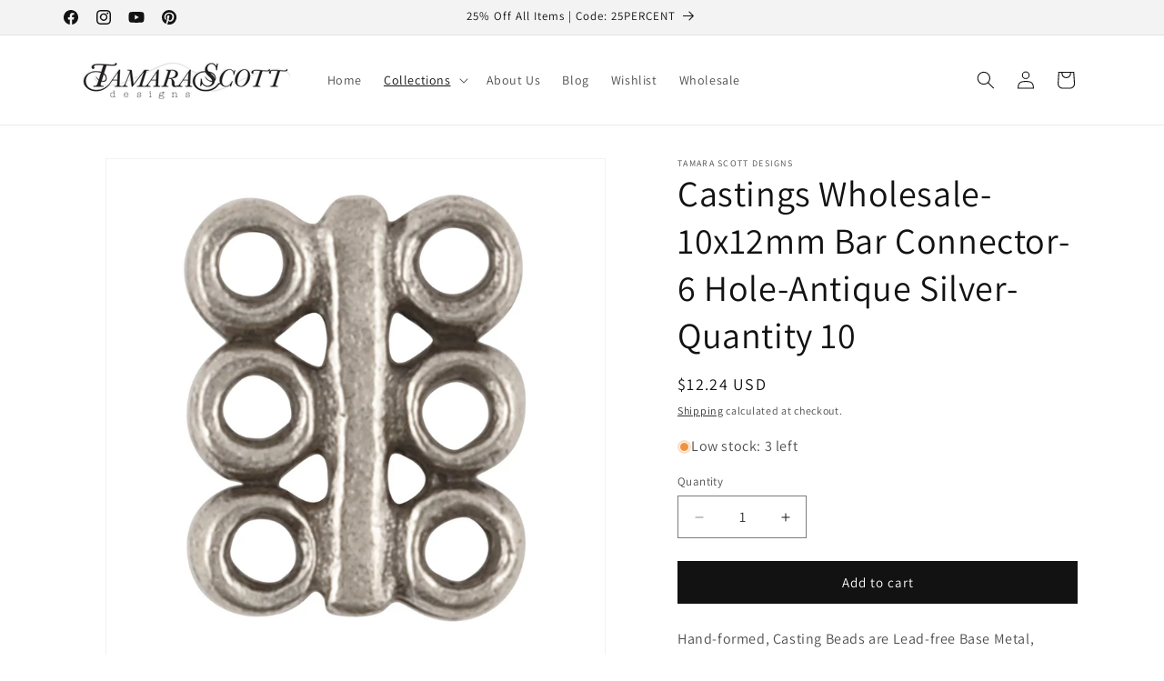

--- FILE ---
content_type: text/html; charset=utf-8
request_url: https://www.tamarascottdesigns.com/collections/bulk-wholesale/products/castings-wholesale-10x12mm-bar-connector-6-hole-antique-silver-quantity-10
body_size: 47150
content:
<!doctype html>
<html class="js" lang="en">
  <head>
    <meta charset="utf-8">
    <meta http-equiv="X-UA-Compatible" content="IE=edge">
    <meta name="viewport" content="width=device-width,initial-scale=1">
    <meta name="theme-color" content="">
    <link rel="canonical" href="https://www.tamarascottdesigns.com/products/castings-wholesale-10x12mm-bar-connector-6-hole-antique-silver-quantity-10"><link rel="icon" type="image/png" href="//www.tamarascottdesigns.com/cdn/shop/files/favicon_3c767d3e-9ad9-4b54-af71-885d5d51675b.png?crop=center&height=32&v=1613524324&width=32"><link rel="preconnect" href="https://fonts.shopifycdn.com" crossorigin><title>
      Castings Wholesale - Connector - Antique Silver - Tamara Scott Designs
</title>

    
      <meta name="description" content="Castings Wholesale - 10x12mm Bar Connector - 6 Hole - Antique Silver - Metal Connectors - Buy Bead Supplies Online - Mykonos Beads Wholesale - tamarascottdesigns.com">
    

    

<meta property="og:site_name" content="Tamara Scott Designs">
<meta property="og:url" content="https://www.tamarascottdesigns.com/products/castings-wholesale-10x12mm-bar-connector-6-hole-antique-silver-quantity-10">
<meta property="og:title" content="Castings Wholesale - Connector - Antique Silver - Tamara Scott Designs">
<meta property="og:type" content="product">
<meta property="og:description" content="Castings Wholesale - 10x12mm Bar Connector - 6 Hole - Antique Silver - Metal Connectors - Buy Bead Supplies Online - Mykonos Beads Wholesale - tamarascottdesigns.com"><meta property="og:image" content="http://www.tamarascottdesigns.com/cdn/shop/products/casting-10x12mm-bar-connector-6-hole-antique-silver-quantity-1_5d403fb2-4cc2-4ece-a407-9c33483ecd92.jpg?v=1666126745">
  <meta property="og:image:secure_url" content="https://www.tamarascottdesigns.com/cdn/shop/products/casting-10x12mm-bar-connector-6-hole-antique-silver-quantity-1_5d403fb2-4cc2-4ece-a407-9c33483ecd92.jpg?v=1666126745">
  <meta property="og:image:width" content="800">
  <meta property="og:image:height" content="800"><meta property="og:price:amount" content="12.24">
  <meta property="og:price:currency" content="USD"><meta name="twitter:card" content="summary_large_image">
<meta name="twitter:title" content="Castings Wholesale - Connector - Antique Silver - Tamara Scott Designs">
<meta name="twitter:description" content="Castings Wholesale - 10x12mm Bar Connector - 6 Hole - Antique Silver - Metal Connectors - Buy Bead Supplies Online - Mykonos Beads Wholesale - tamarascottdesigns.com">


    <script src="//www.tamarascottdesigns.com/cdn/shop/t/86/assets/constants.js?v=132983761750457495441732044581" defer="defer"></script>
    <script src="//www.tamarascottdesigns.com/cdn/shop/t/86/assets/pubsub.js?v=158357773527763999511732044581" defer="defer"></script>
    <script src="//www.tamarascottdesigns.com/cdn/shop/t/86/assets/global.js?v=152862011079830610291732044581" defer="defer"></script>
    <script src="//www.tamarascottdesigns.com/cdn/shop/t/86/assets/details-disclosure.js?v=13653116266235556501732044581" defer="defer"></script>
    <script src="//www.tamarascottdesigns.com/cdn/shop/t/86/assets/details-modal.js?v=25581673532751508451732044581" defer="defer"></script>
    <script src="//www.tamarascottdesigns.com/cdn/shop/t/86/assets/search-form.js?v=133129549252120666541732044581" defer="defer"></script><script src="//www.tamarascottdesigns.com/cdn/shop/t/86/assets/animations.js?v=88693664871331136111732044581" defer="defer"></script><script>window.performance && window.performance.mark && window.performance.mark('shopify.content_for_header.start');</script><meta name="google-site-verification" content="YorlaV_mQ212rG7f7oeFXBy3qGB7-H5nhuRu9Qcc2TE">
<meta id="shopify-digital-wallet" name="shopify-digital-wallet" content="/6398137/digital_wallets/dialog">
<meta name="shopify-checkout-api-token" content="32e52586341d90ad0a3c47125d07a95b">
<meta id="in-context-paypal-metadata" data-shop-id="6398137" data-venmo-supported="false" data-environment="production" data-locale="en_US" data-paypal-v4="true" data-currency="USD">
<link rel="alternate" type="application/json+oembed" href="https://www.tamarascottdesigns.com/products/castings-wholesale-10x12mm-bar-connector-6-hole-antique-silver-quantity-10.oembed">
<script async="async" src="/checkouts/internal/preloads.js?locale=en-US"></script>
<link rel="preconnect" href="https://shop.app" crossorigin="anonymous">
<script async="async" src="https://shop.app/checkouts/internal/preloads.js?locale=en-US&shop_id=6398137" crossorigin="anonymous"></script>
<script id="apple-pay-shop-capabilities" type="application/json">{"shopId":6398137,"countryCode":"US","currencyCode":"USD","merchantCapabilities":["supports3DS"],"merchantId":"gid:\/\/shopify\/Shop\/6398137","merchantName":"Tamara Scott Designs","requiredBillingContactFields":["postalAddress","email","phone"],"requiredShippingContactFields":["postalAddress","email","phone"],"shippingType":"shipping","supportedNetworks":["visa","masterCard","amex","discover","elo","jcb"],"total":{"type":"pending","label":"Tamara Scott Designs","amount":"1.00"},"shopifyPaymentsEnabled":true,"supportsSubscriptions":true}</script>
<script id="shopify-features" type="application/json">{"accessToken":"32e52586341d90ad0a3c47125d07a95b","betas":["rich-media-storefront-analytics"],"domain":"www.tamarascottdesigns.com","predictiveSearch":true,"shopId":6398137,"locale":"en"}</script>
<script>var Shopify = Shopify || {};
Shopify.shop = "tamarascottdesigns.myshopify.com";
Shopify.locale = "en";
Shopify.currency = {"active":"USD","rate":"1.0"};
Shopify.country = "US";
Shopify.theme = {"name":"YOTPO | Dawn 15.2.0 11-14-24","id":140852035751,"schema_name":"Dawn","schema_version":"15.2.0","theme_store_id":887,"role":"main"};
Shopify.theme.handle = "null";
Shopify.theme.style = {"id":null,"handle":null};
Shopify.cdnHost = "www.tamarascottdesigns.com/cdn";
Shopify.routes = Shopify.routes || {};
Shopify.routes.root = "/";</script>
<script type="module">!function(o){(o.Shopify=o.Shopify||{}).modules=!0}(window);</script>
<script>!function(o){function n(){var o=[];function n(){o.push(Array.prototype.slice.apply(arguments))}return n.q=o,n}var t=o.Shopify=o.Shopify||{};t.loadFeatures=n(),t.autoloadFeatures=n()}(window);</script>
<script>
  window.ShopifyPay = window.ShopifyPay || {};
  window.ShopifyPay.apiHost = "shop.app\/pay";
  window.ShopifyPay.redirectState = null;
</script>
<script id="shop-js-analytics" type="application/json">{"pageType":"product"}</script>
<script defer="defer" async type="module" src="//www.tamarascottdesigns.com/cdn/shopifycloud/shop-js/modules/v2/client.init-shop-cart-sync_C5BV16lS.en.esm.js"></script>
<script defer="defer" async type="module" src="//www.tamarascottdesigns.com/cdn/shopifycloud/shop-js/modules/v2/chunk.common_CygWptCX.esm.js"></script>
<script type="module">
  await import("//www.tamarascottdesigns.com/cdn/shopifycloud/shop-js/modules/v2/client.init-shop-cart-sync_C5BV16lS.en.esm.js");
await import("//www.tamarascottdesigns.com/cdn/shopifycloud/shop-js/modules/v2/chunk.common_CygWptCX.esm.js");

  window.Shopify.SignInWithShop?.initShopCartSync?.({"fedCMEnabled":true,"windoidEnabled":true});

</script>
<script defer="defer" async type="module" src="//www.tamarascottdesigns.com/cdn/shopifycloud/shop-js/modules/v2/client.payment-terms_CZxnsJam.en.esm.js"></script>
<script defer="defer" async type="module" src="//www.tamarascottdesigns.com/cdn/shopifycloud/shop-js/modules/v2/chunk.common_CygWptCX.esm.js"></script>
<script defer="defer" async type="module" src="//www.tamarascottdesigns.com/cdn/shopifycloud/shop-js/modules/v2/chunk.modal_D71HUcav.esm.js"></script>
<script type="module">
  await import("//www.tamarascottdesigns.com/cdn/shopifycloud/shop-js/modules/v2/client.payment-terms_CZxnsJam.en.esm.js");
await import("//www.tamarascottdesigns.com/cdn/shopifycloud/shop-js/modules/v2/chunk.common_CygWptCX.esm.js");
await import("//www.tamarascottdesigns.com/cdn/shopifycloud/shop-js/modules/v2/chunk.modal_D71HUcav.esm.js");

  
</script>
<script>
  window.Shopify = window.Shopify || {};
  if (!window.Shopify.featureAssets) window.Shopify.featureAssets = {};
  window.Shopify.featureAssets['shop-js'] = {"shop-cart-sync":["modules/v2/client.shop-cart-sync_ZFArdW7E.en.esm.js","modules/v2/chunk.common_CygWptCX.esm.js"],"init-fed-cm":["modules/v2/client.init-fed-cm_CmiC4vf6.en.esm.js","modules/v2/chunk.common_CygWptCX.esm.js"],"shop-button":["modules/v2/client.shop-button_tlx5R9nI.en.esm.js","modules/v2/chunk.common_CygWptCX.esm.js"],"shop-cash-offers":["modules/v2/client.shop-cash-offers_DOA2yAJr.en.esm.js","modules/v2/chunk.common_CygWptCX.esm.js","modules/v2/chunk.modal_D71HUcav.esm.js"],"init-windoid":["modules/v2/client.init-windoid_sURxWdc1.en.esm.js","modules/v2/chunk.common_CygWptCX.esm.js"],"shop-toast-manager":["modules/v2/client.shop-toast-manager_ClPi3nE9.en.esm.js","modules/v2/chunk.common_CygWptCX.esm.js"],"init-shop-email-lookup-coordinator":["modules/v2/client.init-shop-email-lookup-coordinator_B8hsDcYM.en.esm.js","modules/v2/chunk.common_CygWptCX.esm.js"],"init-shop-cart-sync":["modules/v2/client.init-shop-cart-sync_C5BV16lS.en.esm.js","modules/v2/chunk.common_CygWptCX.esm.js"],"avatar":["modules/v2/client.avatar_BTnouDA3.en.esm.js"],"pay-button":["modules/v2/client.pay-button_FdsNuTd3.en.esm.js","modules/v2/chunk.common_CygWptCX.esm.js"],"init-customer-accounts":["modules/v2/client.init-customer-accounts_DxDtT_ad.en.esm.js","modules/v2/client.shop-login-button_C5VAVYt1.en.esm.js","modules/v2/chunk.common_CygWptCX.esm.js","modules/v2/chunk.modal_D71HUcav.esm.js"],"init-shop-for-new-customer-accounts":["modules/v2/client.init-shop-for-new-customer-accounts_ChsxoAhi.en.esm.js","modules/v2/client.shop-login-button_C5VAVYt1.en.esm.js","modules/v2/chunk.common_CygWptCX.esm.js","modules/v2/chunk.modal_D71HUcav.esm.js"],"shop-login-button":["modules/v2/client.shop-login-button_C5VAVYt1.en.esm.js","modules/v2/chunk.common_CygWptCX.esm.js","modules/v2/chunk.modal_D71HUcav.esm.js"],"init-customer-accounts-sign-up":["modules/v2/client.init-customer-accounts-sign-up_CPSyQ0Tj.en.esm.js","modules/v2/client.shop-login-button_C5VAVYt1.en.esm.js","modules/v2/chunk.common_CygWptCX.esm.js","modules/v2/chunk.modal_D71HUcav.esm.js"],"shop-follow-button":["modules/v2/client.shop-follow-button_Cva4Ekp9.en.esm.js","modules/v2/chunk.common_CygWptCX.esm.js","modules/v2/chunk.modal_D71HUcav.esm.js"],"checkout-modal":["modules/v2/client.checkout-modal_BPM8l0SH.en.esm.js","modules/v2/chunk.common_CygWptCX.esm.js","modules/v2/chunk.modal_D71HUcav.esm.js"],"lead-capture":["modules/v2/client.lead-capture_Bi8yE_yS.en.esm.js","modules/v2/chunk.common_CygWptCX.esm.js","modules/v2/chunk.modal_D71HUcav.esm.js"],"shop-login":["modules/v2/client.shop-login_D6lNrXab.en.esm.js","modules/v2/chunk.common_CygWptCX.esm.js","modules/v2/chunk.modal_D71HUcav.esm.js"],"payment-terms":["modules/v2/client.payment-terms_CZxnsJam.en.esm.js","modules/v2/chunk.common_CygWptCX.esm.js","modules/v2/chunk.modal_D71HUcav.esm.js"]};
</script>
<script>(function() {
  var isLoaded = false;
  function asyncLoad() {
    if (isLoaded) return;
    isLoaded = true;
    var urls = ["https:\/\/chimpstatic.com\/mcjs-connected\/js\/users\/58c6731d14000a5385f95822b\/9bd88ec312a9214c2058edfdf.js?shop=tamarascottdesigns.myshopify.com","\/\/cdn.shopify.com\/proxy\/9c38b7e5efe14102b549bf2107eedc93c7a183fe8ea74aa2188f13539e52e85e\/bingshoppingtool-t2app-prod.trafficmanager.net\/uet\/tracking_script?shop=tamarascottdesigns.myshopify.com\u0026sp-cache-control=cHVibGljLCBtYXgtYWdlPTkwMA"];
    for (var i = 0; i < urls.length; i++) {
      var s = document.createElement('script');
      s.type = 'text/javascript';
      s.async = true;
      s.src = urls[i];
      var x = document.getElementsByTagName('script')[0];
      x.parentNode.insertBefore(s, x);
    }
  };
  if(window.attachEvent) {
    window.attachEvent('onload', asyncLoad);
  } else {
    window.addEventListener('load', asyncLoad, false);
  }
})();</script>
<script id="__st">var __st={"a":6398137,"offset":-18000,"reqid":"8ea52894-f24a-4b18-aeef-00380804e2ef-1768818005","pageurl":"www.tamarascottdesigns.com\/collections\/bulk-wholesale\/products\/castings-wholesale-10x12mm-bar-connector-6-hole-antique-silver-quantity-10","u":"8303b670bb78","p":"product","rtyp":"product","rid":7485490200743};</script>
<script>window.ShopifyPaypalV4VisibilityTracking = true;</script>
<script id="captcha-bootstrap">!function(){'use strict';const t='contact',e='account',n='new_comment',o=[[t,t],['blogs',n],['comments',n],[t,'customer']],c=[[e,'customer_login'],[e,'guest_login'],[e,'recover_customer_password'],[e,'create_customer']],r=t=>t.map((([t,e])=>`form[action*='/${t}']:not([data-nocaptcha='true']) input[name='form_type'][value='${e}']`)).join(','),a=t=>()=>t?[...document.querySelectorAll(t)].map((t=>t.form)):[];function s(){const t=[...o],e=r(t);return a(e)}const i='password',u='form_key',d=['recaptcha-v3-token','g-recaptcha-response','h-captcha-response',i],f=()=>{try{return window.sessionStorage}catch{return}},m='__shopify_v',_=t=>t.elements[u];function p(t,e,n=!1){try{const o=window.sessionStorage,c=JSON.parse(o.getItem(e)),{data:r}=function(t){const{data:e,action:n}=t;return t[m]||n?{data:e,action:n}:{data:t,action:n}}(c);for(const[e,n]of Object.entries(r))t.elements[e]&&(t.elements[e].value=n);n&&o.removeItem(e)}catch(o){console.error('form repopulation failed',{error:o})}}const l='form_type',E='cptcha';function T(t){t.dataset[E]=!0}const w=window,h=w.document,L='Shopify',v='ce_forms',y='captcha';let A=!1;((t,e)=>{const n=(g='f06e6c50-85a8-45c8-87d0-21a2b65856fe',I='https://cdn.shopify.com/shopifycloud/storefront-forms-hcaptcha/ce_storefront_forms_captcha_hcaptcha.v1.5.2.iife.js',D={infoText:'Protected by hCaptcha',privacyText:'Privacy',termsText:'Terms'},(t,e,n)=>{const o=w[L][v],c=o.bindForm;if(c)return c(t,g,e,D).then(n);var r;o.q.push([[t,g,e,D],n]),r=I,A||(h.body.append(Object.assign(h.createElement('script'),{id:'captcha-provider',async:!0,src:r})),A=!0)});var g,I,D;w[L]=w[L]||{},w[L][v]=w[L][v]||{},w[L][v].q=[],w[L][y]=w[L][y]||{},w[L][y].protect=function(t,e){n(t,void 0,e),T(t)},Object.freeze(w[L][y]),function(t,e,n,w,h,L){const[v,y,A,g]=function(t,e,n){const i=e?o:[],u=t?c:[],d=[...i,...u],f=r(d),m=r(i),_=r(d.filter((([t,e])=>n.includes(e))));return[a(f),a(m),a(_),s()]}(w,h,L),I=t=>{const e=t.target;return e instanceof HTMLFormElement?e:e&&e.form},D=t=>v().includes(t);t.addEventListener('submit',(t=>{const e=I(t);if(!e)return;const n=D(e)&&!e.dataset.hcaptchaBound&&!e.dataset.recaptchaBound,o=_(e),c=g().includes(e)&&(!o||!o.value);(n||c)&&t.preventDefault(),c&&!n&&(function(t){try{if(!f())return;!function(t){const e=f();if(!e)return;const n=_(t);if(!n)return;const o=n.value;o&&e.removeItem(o)}(t);const e=Array.from(Array(32),(()=>Math.random().toString(36)[2])).join('');!function(t,e){_(t)||t.append(Object.assign(document.createElement('input'),{type:'hidden',name:u})),t.elements[u].value=e}(t,e),function(t,e){const n=f();if(!n)return;const o=[...t.querySelectorAll(`input[type='${i}']`)].map((({name:t})=>t)),c=[...d,...o],r={};for(const[a,s]of new FormData(t).entries())c.includes(a)||(r[a]=s);n.setItem(e,JSON.stringify({[m]:1,action:t.action,data:r}))}(t,e)}catch(e){console.error('failed to persist form',e)}}(e),e.submit())}));const S=(t,e)=>{t&&!t.dataset[E]&&(n(t,e.some((e=>e===t))),T(t))};for(const o of['focusin','change'])t.addEventListener(o,(t=>{const e=I(t);D(e)&&S(e,y())}));const B=e.get('form_key'),M=e.get(l),P=B&&M;t.addEventListener('DOMContentLoaded',(()=>{const t=y();if(P)for(const e of t)e.elements[l].value===M&&p(e,B);[...new Set([...A(),...v().filter((t=>'true'===t.dataset.shopifyCaptcha))])].forEach((e=>S(e,t)))}))}(h,new URLSearchParams(w.location.search),n,t,e,['guest_login'])})(!0,!0)}();</script>
<script integrity="sha256-4kQ18oKyAcykRKYeNunJcIwy7WH5gtpwJnB7kiuLZ1E=" data-source-attribution="shopify.loadfeatures" defer="defer" src="//www.tamarascottdesigns.com/cdn/shopifycloud/storefront/assets/storefront/load_feature-a0a9edcb.js" crossorigin="anonymous"></script>
<script crossorigin="anonymous" defer="defer" src="//www.tamarascottdesigns.com/cdn/shopifycloud/storefront/assets/shopify_pay/storefront-65b4c6d7.js?v=20250812"></script>
<script data-source-attribution="shopify.dynamic_checkout.dynamic.init">var Shopify=Shopify||{};Shopify.PaymentButton=Shopify.PaymentButton||{isStorefrontPortableWallets:!0,init:function(){window.Shopify.PaymentButton.init=function(){};var t=document.createElement("script");t.src="https://www.tamarascottdesigns.com/cdn/shopifycloud/portable-wallets/latest/portable-wallets.en.js",t.type="module",document.head.appendChild(t)}};
</script>
<script data-source-attribution="shopify.dynamic_checkout.buyer_consent">
  function portableWalletsHideBuyerConsent(e){var t=document.getElementById("shopify-buyer-consent"),n=document.getElementById("shopify-subscription-policy-button");t&&n&&(t.classList.add("hidden"),t.setAttribute("aria-hidden","true"),n.removeEventListener("click",e))}function portableWalletsShowBuyerConsent(e){var t=document.getElementById("shopify-buyer-consent"),n=document.getElementById("shopify-subscription-policy-button");t&&n&&(t.classList.remove("hidden"),t.removeAttribute("aria-hidden"),n.addEventListener("click",e))}window.Shopify?.PaymentButton&&(window.Shopify.PaymentButton.hideBuyerConsent=portableWalletsHideBuyerConsent,window.Shopify.PaymentButton.showBuyerConsent=portableWalletsShowBuyerConsent);
</script>
<script data-source-attribution="shopify.dynamic_checkout.cart.bootstrap">document.addEventListener("DOMContentLoaded",(function(){function t(){return document.querySelector("shopify-accelerated-checkout-cart, shopify-accelerated-checkout")}if(t())Shopify.PaymentButton.init();else{new MutationObserver((function(e,n){t()&&(Shopify.PaymentButton.init(),n.disconnect())})).observe(document.body,{childList:!0,subtree:!0})}}));
</script>
<link id="shopify-accelerated-checkout-styles" rel="stylesheet" media="screen" href="https://www.tamarascottdesigns.com/cdn/shopifycloud/portable-wallets/latest/accelerated-checkout-backwards-compat.css" crossorigin="anonymous">
<style id="shopify-accelerated-checkout-cart">
        #shopify-buyer-consent {
  margin-top: 1em;
  display: inline-block;
  width: 100%;
}

#shopify-buyer-consent.hidden {
  display: none;
}

#shopify-subscription-policy-button {
  background: none;
  border: none;
  padding: 0;
  text-decoration: underline;
  font-size: inherit;
  cursor: pointer;
}

#shopify-subscription-policy-button::before {
  box-shadow: none;
}

      </style>
<script id="sections-script" data-sections="header" defer="defer" src="//www.tamarascottdesigns.com/cdn/shop/t/86/compiled_assets/scripts.js?v=9537"></script>
<script>window.performance && window.performance.mark && window.performance.mark('shopify.content_for_header.end');</script>


    <style data-shopify>
      @font-face {
  font-family: Assistant;
  font-weight: 400;
  font-style: normal;
  font-display: swap;
  src: url("//www.tamarascottdesigns.com/cdn/fonts/assistant/assistant_n4.9120912a469cad1cc292572851508ca49d12e768.woff2") format("woff2"),
       url("//www.tamarascottdesigns.com/cdn/fonts/assistant/assistant_n4.6e9875ce64e0fefcd3f4446b7ec9036b3ddd2985.woff") format("woff");
}

      @font-face {
  font-family: Assistant;
  font-weight: 700;
  font-style: normal;
  font-display: swap;
  src: url("//www.tamarascottdesigns.com/cdn/fonts/assistant/assistant_n7.bf44452348ec8b8efa3aa3068825305886b1c83c.woff2") format("woff2"),
       url("//www.tamarascottdesigns.com/cdn/fonts/assistant/assistant_n7.0c887fee83f6b3bda822f1150b912c72da0f7b64.woff") format("woff");
}

      
      
      @font-face {
  font-family: Assistant;
  font-weight: 400;
  font-style: normal;
  font-display: swap;
  src: url("//www.tamarascottdesigns.com/cdn/fonts/assistant/assistant_n4.9120912a469cad1cc292572851508ca49d12e768.woff2") format("woff2"),
       url("//www.tamarascottdesigns.com/cdn/fonts/assistant/assistant_n4.6e9875ce64e0fefcd3f4446b7ec9036b3ddd2985.woff") format("woff");
}


      
        :root,
        .color-scheme-1 {
          --color-background: 255,255,255;
        
          --gradient-background: #ffffff;
        

        

        --color-foreground: 18,18,18;
        --color-background-contrast: 191,191,191;
        --color-shadow: 18,18,18;
        --color-button: 18,18,18;
        --color-button-text: 255,255,255;
        --color-secondary-button: 255,255,255;
        --color-secondary-button-text: 18,18,18;
        --color-link: 18,18,18;
        --color-badge-foreground: 18,18,18;
        --color-badge-background: 255,255,255;
        --color-badge-border: 18,18,18;
        --payment-terms-background-color: rgb(255 255 255);
      }
      
        
        .color-scheme-2 {
          --color-background: 243,243,243;
        
          --gradient-background: #f3f3f3;
        

        

        --color-foreground: 18,18,18;
        --color-background-contrast: 179,179,179;
        --color-shadow: 18,18,18;
        --color-button: 18,18,18;
        --color-button-text: 243,243,243;
        --color-secondary-button: 243,243,243;
        --color-secondary-button-text: 18,18,18;
        --color-link: 18,18,18;
        --color-badge-foreground: 18,18,18;
        --color-badge-background: 243,243,243;
        --color-badge-border: 18,18,18;
        --payment-terms-background-color: rgb(243 243 243);
      }
      
        
        .color-scheme-3 {
          --color-background: 36,40,51;
        
          --gradient-background: #242833;
        

        

        --color-foreground: 255,255,255;
        --color-background-contrast: 47,52,66;
        --color-shadow: 18,18,18;
        --color-button: 255,255,255;
        --color-button-text: 0,0,0;
        --color-secondary-button: 36,40,51;
        --color-secondary-button-text: 255,255,255;
        --color-link: 255,255,255;
        --color-badge-foreground: 255,255,255;
        --color-badge-background: 36,40,51;
        --color-badge-border: 255,255,255;
        --payment-terms-background-color: rgb(36 40 51);
      }
      
        
        .color-scheme-4 {
          --color-background: 18,18,18;
        
          --gradient-background: #121212;
        

        

        --color-foreground: 255,255,255;
        --color-background-contrast: 146,146,146;
        --color-shadow: 18,18,18;
        --color-button: 255,255,255;
        --color-button-text: 18,18,18;
        --color-secondary-button: 18,18,18;
        --color-secondary-button-text: 255,255,255;
        --color-link: 255,255,255;
        --color-badge-foreground: 255,255,255;
        --color-badge-background: 18,18,18;
        --color-badge-border: 255,255,255;
        --payment-terms-background-color: rgb(18 18 18);
      }
      
        
        .color-scheme-5 {
          --color-background: 51,79,180;
        
          --gradient-background: #334fb4;
        

        

        --color-foreground: 255,255,255;
        --color-background-contrast: 23,35,81;
        --color-shadow: 18,18,18;
        --color-button: 255,255,255;
        --color-button-text: 51,79,180;
        --color-secondary-button: 51,79,180;
        --color-secondary-button-text: 255,255,255;
        --color-link: 255,255,255;
        --color-badge-foreground: 255,255,255;
        --color-badge-background: 51,79,180;
        --color-badge-border: 255,255,255;
        --payment-terms-background-color: rgb(51 79 180);
      }
      

      body, .color-scheme-1, .color-scheme-2, .color-scheme-3, .color-scheme-4, .color-scheme-5 {
        color: rgba(var(--color-foreground), 0.75);
        background-color: rgb(var(--color-background));
      }

      :root {
        --font-body-family: Assistant, sans-serif;
        --font-body-style: normal;
        --font-body-weight: 400;
        --font-body-weight-bold: 700;

        --font-heading-family: Assistant, sans-serif;
        --font-heading-style: normal;
        --font-heading-weight: 400;

        --font-body-scale: 1.0;
        --font-heading-scale: 1.0;

        --media-padding: px;
        --media-border-opacity: 0.05;
        --media-border-width: 1px;
        --media-radius: 0px;
        --media-shadow-opacity: 0.0;
        --media-shadow-horizontal-offset: 0px;
        --media-shadow-vertical-offset: 4px;
        --media-shadow-blur-radius: 5px;
        --media-shadow-visible: 0;

        --page-width: 120rem;
        --page-width-margin: 0rem;

        --product-card-image-padding: 0.0rem;
        --product-card-corner-radius: 0.0rem;
        --product-card-text-alignment: left;
        --product-card-border-width: 0.0rem;
        --product-card-border-opacity: 0.1;
        --product-card-shadow-opacity: 0.0;
        --product-card-shadow-visible: 0;
        --product-card-shadow-horizontal-offset: 0.0rem;
        --product-card-shadow-vertical-offset: 0.4rem;
        --product-card-shadow-blur-radius: 0.5rem;

        --collection-card-image-padding: 0.0rem;
        --collection-card-corner-radius: 0.0rem;
        --collection-card-text-alignment: left;
        --collection-card-border-width: 0.0rem;
        --collection-card-border-opacity: 0.1;
        --collection-card-shadow-opacity: 0.0;
        --collection-card-shadow-visible: 0;
        --collection-card-shadow-horizontal-offset: 0.0rem;
        --collection-card-shadow-vertical-offset: 0.4rem;
        --collection-card-shadow-blur-radius: 0.5rem;

        --blog-card-image-padding: 0.0rem;
        --blog-card-corner-radius: 0.0rem;
        --blog-card-text-alignment: left;
        --blog-card-border-width: 0.0rem;
        --blog-card-border-opacity: 0.1;
        --blog-card-shadow-opacity: 0.0;
        --blog-card-shadow-visible: 0;
        --blog-card-shadow-horizontal-offset: 0.0rem;
        --blog-card-shadow-vertical-offset: 0.4rem;
        --blog-card-shadow-blur-radius: 0.5rem;

        --badge-corner-radius: 4.0rem;

        --popup-border-width: 1px;
        --popup-border-opacity: 0.1;
        --popup-corner-radius: 0px;
        --popup-shadow-opacity: 0.05;
        --popup-shadow-horizontal-offset: 0px;
        --popup-shadow-vertical-offset: 4px;
        --popup-shadow-blur-radius: 5px;

        --drawer-border-width: 1px;
        --drawer-border-opacity: 0.1;
        --drawer-shadow-opacity: 0.0;
        --drawer-shadow-horizontal-offset: 0px;
        --drawer-shadow-vertical-offset: 4px;
        --drawer-shadow-blur-radius: 5px;

        --spacing-sections-desktop: 0px;
        --spacing-sections-mobile: 0px;

        --grid-desktop-vertical-spacing: 8px;
        --grid-desktop-horizontal-spacing: 8px;
        --grid-mobile-vertical-spacing: 4px;
        --grid-mobile-horizontal-spacing: 4px;

        --text-boxes-border-opacity: 0.1;
        --text-boxes-border-width: 0px;
        --text-boxes-radius: 0px;
        --text-boxes-shadow-opacity: 0.0;
        --text-boxes-shadow-visible: 0;
        --text-boxes-shadow-horizontal-offset: 0px;
        --text-boxes-shadow-vertical-offset: 4px;
        --text-boxes-shadow-blur-radius: 5px;

        --buttons-radius: 0px;
        --buttons-radius-outset: 0px;
        --buttons-border-width: 1px;
        --buttons-border-opacity: 1.0;
        --buttons-shadow-opacity: 0.0;
        --buttons-shadow-visible: 0;
        --buttons-shadow-horizontal-offset: 0px;
        --buttons-shadow-vertical-offset: 4px;
        --buttons-shadow-blur-radius: 5px;
        --buttons-border-offset: 0px;

        --inputs-radius: 0px;
        --inputs-border-width: 1px;
        --inputs-border-opacity: 0.55;
        --inputs-shadow-opacity: 0.0;
        --inputs-shadow-horizontal-offset: 0px;
        --inputs-margin-offset: 0px;
        --inputs-shadow-vertical-offset: 4px;
        --inputs-shadow-blur-radius: 5px;
        --inputs-radius-outset: 0px;

        --variant-pills-radius: 40px;
        --variant-pills-border-width: 1px;
        --variant-pills-border-opacity: 0.55;
        --variant-pills-shadow-opacity: 0.0;
        --variant-pills-shadow-horizontal-offset: 0px;
        --variant-pills-shadow-vertical-offset: 4px;
        --variant-pills-shadow-blur-radius: 5px;
      }

      *,
      *::before,
      *::after {
        box-sizing: inherit;
      }

      html {
        box-sizing: border-box;
        font-size: calc(var(--font-body-scale) * 62.5%);
        height: 100%;
      }

      body {
        display: grid;
        grid-template-rows: auto auto 1fr auto;
        grid-template-columns: 100%;
        min-height: 100%;
        margin: 0;
        font-size: 1.5rem;
        letter-spacing: 0.06rem;
        line-height: calc(1 + 0.8 / var(--font-body-scale));
        font-family: var(--font-body-family);
        font-style: var(--font-body-style);
        font-weight: var(--font-body-weight);
      }

      @media screen and (min-width: 750px) {
        body {
          font-size: 1.6rem;
        }
      }
    </style>

    <link href="//www.tamarascottdesigns.com/cdn/shop/t/86/assets/base.css?v=159841507637079171801732044581" rel="stylesheet" type="text/css" media="all" />
    <link rel="stylesheet" href="//www.tamarascottdesigns.com/cdn/shop/t/86/assets/component-cart-items.css?v=123238115697927560811732044581" media="print" onload="this.media='all'"><link href="//www.tamarascottdesigns.com/cdn/shop/t/86/assets/component-cart-drawer.css?v=112801333748515159671732044581" rel="stylesheet" type="text/css" media="all" />
      <link href="//www.tamarascottdesigns.com/cdn/shop/t/86/assets/component-cart.css?v=164708765130180853531732044581" rel="stylesheet" type="text/css" media="all" />
      <link href="//www.tamarascottdesigns.com/cdn/shop/t/86/assets/component-totals.css?v=15906652033866631521732044581" rel="stylesheet" type="text/css" media="all" />
      <link href="//www.tamarascottdesigns.com/cdn/shop/t/86/assets/component-price.css?v=70172745017360139101732044581" rel="stylesheet" type="text/css" media="all" />
      <link href="//www.tamarascottdesigns.com/cdn/shop/t/86/assets/component-discounts.css?v=152760482443307489271732044581" rel="stylesheet" type="text/css" media="all" />

      <link rel="preload" as="font" href="//www.tamarascottdesigns.com/cdn/fonts/assistant/assistant_n4.9120912a469cad1cc292572851508ca49d12e768.woff2" type="font/woff2" crossorigin>
      

      <link rel="preload" as="font" href="//www.tamarascottdesigns.com/cdn/fonts/assistant/assistant_n4.9120912a469cad1cc292572851508ca49d12e768.woff2" type="font/woff2" crossorigin>
      
<link
        rel="stylesheet"
        href="//www.tamarascottdesigns.com/cdn/shop/t/86/assets/component-predictive-search.css?v=118923337488134913561732044581"
        media="print"
        onload="this.media='all'"
      ><script>
      if (Shopify.designMode) {
        document.documentElement.classList.add('shopify-design-mode');
      }
    </script>
  <!-- BEGIN app block: shopify://apps/yotpo-product-reviews/blocks/reviews_tab/eb7dfd7d-db44-4334-bc49-c893b51b36cf -->



<!-- END app block --><!-- BEGIN app block: shopify://apps/yotpo-product-reviews/blocks/settings/eb7dfd7d-db44-4334-bc49-c893b51b36cf -->


  <script type="text/javascript" src="https://cdn-widgetsrepository.yotpo.com/v1/loader/bGQmc8wmA8YVT7XcOlg7MnF6G3R8ChNg93RVPd2x?languageCode=en" async></script>



  
<!-- END app block --><link href="https://monorail-edge.shopifysvc.com" rel="dns-prefetch">
<script>(function(){if ("sendBeacon" in navigator && "performance" in window) {try {var session_token_from_headers = performance.getEntriesByType('navigation')[0].serverTiming.find(x => x.name == '_s').description;} catch {var session_token_from_headers = undefined;}var session_cookie_matches = document.cookie.match(/_shopify_s=([^;]*)/);var session_token_from_cookie = session_cookie_matches && session_cookie_matches.length === 2 ? session_cookie_matches[1] : "";var session_token = session_token_from_headers || session_token_from_cookie || "";function handle_abandonment_event(e) {var entries = performance.getEntries().filter(function(entry) {return /monorail-edge.shopifysvc.com/.test(entry.name);});if (!window.abandonment_tracked && entries.length === 0) {window.abandonment_tracked = true;var currentMs = Date.now();var navigation_start = performance.timing.navigationStart;var payload = {shop_id: 6398137,url: window.location.href,navigation_start,duration: currentMs - navigation_start,session_token,page_type: "product"};window.navigator.sendBeacon("https://monorail-edge.shopifysvc.com/v1/produce", JSON.stringify({schema_id: "online_store_buyer_site_abandonment/1.1",payload: payload,metadata: {event_created_at_ms: currentMs,event_sent_at_ms: currentMs}}));}}window.addEventListener('pagehide', handle_abandonment_event);}}());</script>
<script id="web-pixels-manager-setup">(function e(e,d,r,n,o){if(void 0===o&&(o={}),!Boolean(null===(a=null===(i=window.Shopify)||void 0===i?void 0:i.analytics)||void 0===a?void 0:a.replayQueue)){var i,a;window.Shopify=window.Shopify||{};var t=window.Shopify;t.analytics=t.analytics||{};var s=t.analytics;s.replayQueue=[],s.publish=function(e,d,r){return s.replayQueue.push([e,d,r]),!0};try{self.performance.mark("wpm:start")}catch(e){}var l=function(){var e={modern:/Edge?\/(1{2}[4-9]|1[2-9]\d|[2-9]\d{2}|\d{4,})\.\d+(\.\d+|)|Firefox\/(1{2}[4-9]|1[2-9]\d|[2-9]\d{2}|\d{4,})\.\d+(\.\d+|)|Chrom(ium|e)\/(9{2}|\d{3,})\.\d+(\.\d+|)|(Maci|X1{2}).+ Version\/(15\.\d+|(1[6-9]|[2-9]\d|\d{3,})\.\d+)([,.]\d+|)( \(\w+\)|)( Mobile\/\w+|) Safari\/|Chrome.+OPR\/(9{2}|\d{3,})\.\d+\.\d+|(CPU[ +]OS|iPhone[ +]OS|CPU[ +]iPhone|CPU IPhone OS|CPU iPad OS)[ +]+(15[._]\d+|(1[6-9]|[2-9]\d|\d{3,})[._]\d+)([._]\d+|)|Android:?[ /-](13[3-9]|1[4-9]\d|[2-9]\d{2}|\d{4,})(\.\d+|)(\.\d+|)|Android.+Firefox\/(13[5-9]|1[4-9]\d|[2-9]\d{2}|\d{4,})\.\d+(\.\d+|)|Android.+Chrom(ium|e)\/(13[3-9]|1[4-9]\d|[2-9]\d{2}|\d{4,})\.\d+(\.\d+|)|SamsungBrowser\/([2-9]\d|\d{3,})\.\d+/,legacy:/Edge?\/(1[6-9]|[2-9]\d|\d{3,})\.\d+(\.\d+|)|Firefox\/(5[4-9]|[6-9]\d|\d{3,})\.\d+(\.\d+|)|Chrom(ium|e)\/(5[1-9]|[6-9]\d|\d{3,})\.\d+(\.\d+|)([\d.]+$|.*Safari\/(?![\d.]+ Edge\/[\d.]+$))|(Maci|X1{2}).+ Version\/(10\.\d+|(1[1-9]|[2-9]\d|\d{3,})\.\d+)([,.]\d+|)( \(\w+\)|)( Mobile\/\w+|) Safari\/|Chrome.+OPR\/(3[89]|[4-9]\d|\d{3,})\.\d+\.\d+|(CPU[ +]OS|iPhone[ +]OS|CPU[ +]iPhone|CPU IPhone OS|CPU iPad OS)[ +]+(10[._]\d+|(1[1-9]|[2-9]\d|\d{3,})[._]\d+)([._]\d+|)|Android:?[ /-](13[3-9]|1[4-9]\d|[2-9]\d{2}|\d{4,})(\.\d+|)(\.\d+|)|Mobile Safari.+OPR\/([89]\d|\d{3,})\.\d+\.\d+|Android.+Firefox\/(13[5-9]|1[4-9]\d|[2-9]\d{2}|\d{4,})\.\d+(\.\d+|)|Android.+Chrom(ium|e)\/(13[3-9]|1[4-9]\d|[2-9]\d{2}|\d{4,})\.\d+(\.\d+|)|Android.+(UC? ?Browser|UCWEB|U3)[ /]?(15\.([5-9]|\d{2,})|(1[6-9]|[2-9]\d|\d{3,})\.\d+)\.\d+|SamsungBrowser\/(5\.\d+|([6-9]|\d{2,})\.\d+)|Android.+MQ{2}Browser\/(14(\.(9|\d{2,})|)|(1[5-9]|[2-9]\d|\d{3,})(\.\d+|))(\.\d+|)|K[Aa][Ii]OS\/(3\.\d+|([4-9]|\d{2,})\.\d+)(\.\d+|)/},d=e.modern,r=e.legacy,n=navigator.userAgent;return n.match(d)?"modern":n.match(r)?"legacy":"unknown"}(),u="modern"===l?"modern":"legacy",c=(null!=n?n:{modern:"",legacy:""})[u],f=function(e){return[e.baseUrl,"/wpm","/b",e.hashVersion,"modern"===e.buildTarget?"m":"l",".js"].join("")}({baseUrl:d,hashVersion:r,buildTarget:u}),m=function(e){var d=e.version,r=e.bundleTarget,n=e.surface,o=e.pageUrl,i=e.monorailEndpoint;return{emit:function(e){var a=e.status,t=e.errorMsg,s=(new Date).getTime(),l=JSON.stringify({metadata:{event_sent_at_ms:s},events:[{schema_id:"web_pixels_manager_load/3.1",payload:{version:d,bundle_target:r,page_url:o,status:a,surface:n,error_msg:t},metadata:{event_created_at_ms:s}}]});if(!i)return console&&console.warn&&console.warn("[Web Pixels Manager] No Monorail endpoint provided, skipping logging."),!1;try{return self.navigator.sendBeacon.bind(self.navigator)(i,l)}catch(e){}var u=new XMLHttpRequest;try{return u.open("POST",i,!0),u.setRequestHeader("Content-Type","text/plain"),u.send(l),!0}catch(e){return console&&console.warn&&console.warn("[Web Pixels Manager] Got an unhandled error while logging to Monorail."),!1}}}}({version:r,bundleTarget:l,surface:e.surface,pageUrl:self.location.href,monorailEndpoint:e.monorailEndpoint});try{o.browserTarget=l,function(e){var d=e.src,r=e.async,n=void 0===r||r,o=e.onload,i=e.onerror,a=e.sri,t=e.scriptDataAttributes,s=void 0===t?{}:t,l=document.createElement("script"),u=document.querySelector("head"),c=document.querySelector("body");if(l.async=n,l.src=d,a&&(l.integrity=a,l.crossOrigin="anonymous"),s)for(var f in s)if(Object.prototype.hasOwnProperty.call(s,f))try{l.dataset[f]=s[f]}catch(e){}if(o&&l.addEventListener("load",o),i&&l.addEventListener("error",i),u)u.appendChild(l);else{if(!c)throw new Error("Did not find a head or body element to append the script");c.appendChild(l)}}({src:f,async:!0,onload:function(){if(!function(){var e,d;return Boolean(null===(d=null===(e=window.Shopify)||void 0===e?void 0:e.analytics)||void 0===d?void 0:d.initialized)}()){var d=window.webPixelsManager.init(e)||void 0;if(d){var r=window.Shopify.analytics;r.replayQueue.forEach((function(e){var r=e[0],n=e[1],o=e[2];d.publishCustomEvent(r,n,o)})),r.replayQueue=[],r.publish=d.publishCustomEvent,r.visitor=d.visitor,r.initialized=!0}}},onerror:function(){return m.emit({status:"failed",errorMsg:"".concat(f," has failed to load")})},sri:function(e){var d=/^sha384-[A-Za-z0-9+/=]+$/;return"string"==typeof e&&d.test(e)}(c)?c:"",scriptDataAttributes:o}),m.emit({status:"loading"})}catch(e){m.emit({status:"failed",errorMsg:(null==e?void 0:e.message)||"Unknown error"})}}})({shopId: 6398137,storefrontBaseUrl: "https://www.tamarascottdesigns.com",extensionsBaseUrl: "https://extensions.shopifycdn.com/cdn/shopifycloud/web-pixels-manager",monorailEndpoint: "https://monorail-edge.shopifysvc.com/unstable/produce_batch",surface: "storefront-renderer",enabledBetaFlags: ["2dca8a86"],webPixelsConfigList: [{"id":"1445462183","configuration":"{\"yotpoStoreId\":\"bGQmc8wmA8YVT7XcOlg7MnF6G3R8ChNg93RVPd2x\"}","eventPayloadVersion":"v1","runtimeContext":"STRICT","scriptVersion":"8bb37a256888599d9a3d57f0551d3859","type":"APP","apiClientId":70132,"privacyPurposes":["ANALYTICS","MARKETING","SALE_OF_DATA"],"dataSharingAdjustments":{"protectedCustomerApprovalScopes":["read_customer_address","read_customer_email","read_customer_name","read_customer_personal_data","read_customer_phone"]}},{"id":"746979495","configuration":"{\"swymApiEndpoint\":\"https:\/\/swymstore-v3starter-01.swymrelay.com\",\"swymTier\":\"v3starter-01\"}","eventPayloadVersion":"v1","runtimeContext":"STRICT","scriptVersion":"5b6f6917e306bc7f24523662663331c0","type":"APP","apiClientId":1350849,"privacyPurposes":["ANALYTICS","MARKETING","PREFERENCES"],"dataSharingAdjustments":{"protectedCustomerApprovalScopes":["read_customer_email","read_customer_name","read_customer_personal_data","read_customer_phone"]}},{"id":"578486439","configuration":"{\"config\":\"{\\\"pixel_id\\\":\\\"G-RXDQCN2N7Y\\\",\\\"target_country\\\":\\\"US\\\",\\\"gtag_events\\\":[{\\\"type\\\":\\\"begin_checkout\\\",\\\"action_label\\\":[\\\"G-RXDQCN2N7Y\\\",\\\"AW-1011477307\\\/qMmZCOmUwIsBELvWp-ID\\\"]},{\\\"type\\\":\\\"search\\\",\\\"action_label\\\":[\\\"G-RXDQCN2N7Y\\\",\\\"AW-1011477307\\\/V1ZXCOyUwIsBELvWp-ID\\\"]},{\\\"type\\\":\\\"view_item\\\",\\\"action_label\\\":[\\\"G-RXDQCN2N7Y\\\",\\\"AW-1011477307\\\/ZFP-COOUwIsBELvWp-ID\\\",\\\"MC-F11D0ES269\\\"]},{\\\"type\\\":\\\"purchase\\\",\\\"action_label\\\":[\\\"G-RXDQCN2N7Y\\\",\\\"AW-1011477307\\\/eZSNCOCUwIsBELvWp-ID\\\",\\\"MC-F11D0ES269\\\"]},{\\\"type\\\":\\\"page_view\\\",\\\"action_label\\\":[\\\"G-RXDQCN2N7Y\\\",\\\"AW-1011477307\\\/zJRtCN2UwIsBELvWp-ID\\\",\\\"MC-F11D0ES269\\\"]},{\\\"type\\\":\\\"add_payment_info\\\",\\\"action_label\\\":[\\\"G-RXDQCN2N7Y\\\",\\\"AW-1011477307\\\/YBXECO-UwIsBELvWp-ID\\\"]},{\\\"type\\\":\\\"add_to_cart\\\",\\\"action_label\\\":[\\\"G-RXDQCN2N7Y\\\",\\\"AW-1011477307\\\/YTv1COaUwIsBELvWp-ID\\\"]}],\\\"enable_monitoring_mode\\\":false}\"}","eventPayloadVersion":"v1","runtimeContext":"OPEN","scriptVersion":"b2a88bafab3e21179ed38636efcd8a93","type":"APP","apiClientId":1780363,"privacyPurposes":[],"dataSharingAdjustments":{"protectedCustomerApprovalScopes":["read_customer_address","read_customer_email","read_customer_name","read_customer_personal_data","read_customer_phone"]}},{"id":"322502823","configuration":"{\"ti\":\"187004515\",\"endpoint\":\"https:\/\/bat.bing.com\/action\/0\"}","eventPayloadVersion":"v1","runtimeContext":"STRICT","scriptVersion":"5ee93563fe31b11d2d65e2f09a5229dc","type":"APP","apiClientId":2997493,"privacyPurposes":["ANALYTICS","MARKETING","SALE_OF_DATA"],"dataSharingAdjustments":{"protectedCustomerApprovalScopes":["read_customer_personal_data"]}},{"id":"250118311","configuration":"{\"pixel_id\":\"1411047429232579\",\"pixel_type\":\"facebook_pixel\",\"metaapp_system_user_token\":\"-\"}","eventPayloadVersion":"v1","runtimeContext":"OPEN","scriptVersion":"ca16bc87fe92b6042fbaa3acc2fbdaa6","type":"APP","apiClientId":2329312,"privacyPurposes":["ANALYTICS","MARKETING","SALE_OF_DATA"],"dataSharingAdjustments":{"protectedCustomerApprovalScopes":["read_customer_address","read_customer_email","read_customer_name","read_customer_personal_data","read_customer_phone"]}},{"id":"59048103","configuration":"{\"tagID\":\"2612437308533\"}","eventPayloadVersion":"v1","runtimeContext":"STRICT","scriptVersion":"18031546ee651571ed29edbe71a3550b","type":"APP","apiClientId":3009811,"privacyPurposes":["ANALYTICS","MARKETING","SALE_OF_DATA"],"dataSharingAdjustments":{"protectedCustomerApprovalScopes":["read_customer_address","read_customer_email","read_customer_name","read_customer_personal_data","read_customer_phone"]}},{"id":"shopify-app-pixel","configuration":"{}","eventPayloadVersion":"v1","runtimeContext":"STRICT","scriptVersion":"0450","apiClientId":"shopify-pixel","type":"APP","privacyPurposes":["ANALYTICS","MARKETING"]},{"id":"shopify-custom-pixel","eventPayloadVersion":"v1","runtimeContext":"LAX","scriptVersion":"0450","apiClientId":"shopify-pixel","type":"CUSTOM","privacyPurposes":["ANALYTICS","MARKETING"]}],isMerchantRequest: false,initData: {"shop":{"name":"Tamara Scott Designs","paymentSettings":{"currencyCode":"USD"},"myshopifyDomain":"tamarascottdesigns.myshopify.com","countryCode":"US","storefrontUrl":"https:\/\/www.tamarascottdesigns.com"},"customer":null,"cart":null,"checkout":null,"productVariants":[{"price":{"amount":12.24,"currencyCode":"USD"},"product":{"title":"Castings Wholesale-10x12mm Bar Connector-6 Hole-Antique Silver-Quantity 10","vendor":"Tamara Scott Designs","id":"7485490200743","untranslatedTitle":"Castings Wholesale-10x12mm Bar Connector-6 Hole-Antique Silver-Quantity 10","url":"\/products\/castings-wholesale-10x12mm-bar-connector-6-hole-antique-silver-quantity-10","type":"Connector"},"id":"42795646320807","image":{"src":"\/\/www.tamarascottdesigns.com\/cdn\/shop\/products\/casting-10x12mm-bar-connector-6-hole-antique-silver-quantity-1_5d403fb2-4cc2-4ece-a407-9c33483ecd92.jpg?v=1666126745"},"sku":"ABX106270210","title":"Default Title","untranslatedTitle":"Default Title"}],"purchasingCompany":null},},"https://www.tamarascottdesigns.com/cdn","fcfee988w5aeb613cpc8e4bc33m6693e112",{"modern":"","legacy":""},{"shopId":"6398137","storefrontBaseUrl":"https:\/\/www.tamarascottdesigns.com","extensionBaseUrl":"https:\/\/extensions.shopifycdn.com\/cdn\/shopifycloud\/web-pixels-manager","surface":"storefront-renderer","enabledBetaFlags":"[\"2dca8a86\"]","isMerchantRequest":"false","hashVersion":"fcfee988w5aeb613cpc8e4bc33m6693e112","publish":"custom","events":"[[\"page_viewed\",{}],[\"product_viewed\",{\"productVariant\":{\"price\":{\"amount\":12.24,\"currencyCode\":\"USD\"},\"product\":{\"title\":\"Castings Wholesale-10x12mm Bar Connector-6 Hole-Antique Silver-Quantity 10\",\"vendor\":\"Tamara Scott Designs\",\"id\":\"7485490200743\",\"untranslatedTitle\":\"Castings Wholesale-10x12mm Bar Connector-6 Hole-Antique Silver-Quantity 10\",\"url\":\"\/products\/castings-wholesale-10x12mm-bar-connector-6-hole-antique-silver-quantity-10\",\"type\":\"Connector\"},\"id\":\"42795646320807\",\"image\":{\"src\":\"\/\/www.tamarascottdesigns.com\/cdn\/shop\/products\/casting-10x12mm-bar-connector-6-hole-antique-silver-quantity-1_5d403fb2-4cc2-4ece-a407-9c33483ecd92.jpg?v=1666126745\"},\"sku\":\"ABX106270210\",\"title\":\"Default Title\",\"untranslatedTitle\":\"Default Title\"}}]]"});</script><script>
  window.ShopifyAnalytics = window.ShopifyAnalytics || {};
  window.ShopifyAnalytics.meta = window.ShopifyAnalytics.meta || {};
  window.ShopifyAnalytics.meta.currency = 'USD';
  var meta = {"product":{"id":7485490200743,"gid":"gid:\/\/shopify\/Product\/7485490200743","vendor":"Tamara Scott Designs","type":"Connector","handle":"castings-wholesale-10x12mm-bar-connector-6-hole-antique-silver-quantity-10","variants":[{"id":42795646320807,"price":1224,"name":"Castings Wholesale-10x12mm Bar Connector-6 Hole-Antique Silver-Quantity 10","public_title":null,"sku":"ABX106270210"}],"remote":false},"page":{"pageType":"product","resourceType":"product","resourceId":7485490200743,"requestId":"8ea52894-f24a-4b18-aeef-00380804e2ef-1768818005"}};
  for (var attr in meta) {
    window.ShopifyAnalytics.meta[attr] = meta[attr];
  }
</script>
<script class="analytics">
  (function () {
    var customDocumentWrite = function(content) {
      var jquery = null;

      if (window.jQuery) {
        jquery = window.jQuery;
      } else if (window.Checkout && window.Checkout.$) {
        jquery = window.Checkout.$;
      }

      if (jquery) {
        jquery('body').append(content);
      }
    };

    var hasLoggedConversion = function(token) {
      if (token) {
        return document.cookie.indexOf('loggedConversion=' + token) !== -1;
      }
      return false;
    }

    var setCookieIfConversion = function(token) {
      if (token) {
        var twoMonthsFromNow = new Date(Date.now());
        twoMonthsFromNow.setMonth(twoMonthsFromNow.getMonth() + 2);

        document.cookie = 'loggedConversion=' + token + '; expires=' + twoMonthsFromNow;
      }
    }

    var trekkie = window.ShopifyAnalytics.lib = window.trekkie = window.trekkie || [];
    if (trekkie.integrations) {
      return;
    }
    trekkie.methods = [
      'identify',
      'page',
      'ready',
      'track',
      'trackForm',
      'trackLink'
    ];
    trekkie.factory = function(method) {
      return function() {
        var args = Array.prototype.slice.call(arguments);
        args.unshift(method);
        trekkie.push(args);
        return trekkie;
      };
    };
    for (var i = 0; i < trekkie.methods.length; i++) {
      var key = trekkie.methods[i];
      trekkie[key] = trekkie.factory(key);
    }
    trekkie.load = function(config) {
      trekkie.config = config || {};
      trekkie.config.initialDocumentCookie = document.cookie;
      var first = document.getElementsByTagName('script')[0];
      var script = document.createElement('script');
      script.type = 'text/javascript';
      script.onerror = function(e) {
        var scriptFallback = document.createElement('script');
        scriptFallback.type = 'text/javascript';
        scriptFallback.onerror = function(error) {
                var Monorail = {
      produce: function produce(monorailDomain, schemaId, payload) {
        var currentMs = new Date().getTime();
        var event = {
          schema_id: schemaId,
          payload: payload,
          metadata: {
            event_created_at_ms: currentMs,
            event_sent_at_ms: currentMs
          }
        };
        return Monorail.sendRequest("https://" + monorailDomain + "/v1/produce", JSON.stringify(event));
      },
      sendRequest: function sendRequest(endpointUrl, payload) {
        // Try the sendBeacon API
        if (window && window.navigator && typeof window.navigator.sendBeacon === 'function' && typeof window.Blob === 'function' && !Monorail.isIos12()) {
          var blobData = new window.Blob([payload], {
            type: 'text/plain'
          });

          if (window.navigator.sendBeacon(endpointUrl, blobData)) {
            return true;
          } // sendBeacon was not successful

        } // XHR beacon

        var xhr = new XMLHttpRequest();

        try {
          xhr.open('POST', endpointUrl);
          xhr.setRequestHeader('Content-Type', 'text/plain');
          xhr.send(payload);
        } catch (e) {
          console.log(e);
        }

        return false;
      },
      isIos12: function isIos12() {
        return window.navigator.userAgent.lastIndexOf('iPhone; CPU iPhone OS 12_') !== -1 || window.navigator.userAgent.lastIndexOf('iPad; CPU OS 12_') !== -1;
      }
    };
    Monorail.produce('monorail-edge.shopifysvc.com',
      'trekkie_storefront_load_errors/1.1',
      {shop_id: 6398137,
      theme_id: 140852035751,
      app_name: "storefront",
      context_url: window.location.href,
      source_url: "//www.tamarascottdesigns.com/cdn/s/trekkie.storefront.cd680fe47e6c39ca5d5df5f0a32d569bc48c0f27.min.js"});

        };
        scriptFallback.async = true;
        scriptFallback.src = '//www.tamarascottdesigns.com/cdn/s/trekkie.storefront.cd680fe47e6c39ca5d5df5f0a32d569bc48c0f27.min.js';
        first.parentNode.insertBefore(scriptFallback, first);
      };
      script.async = true;
      script.src = '//www.tamarascottdesigns.com/cdn/s/trekkie.storefront.cd680fe47e6c39ca5d5df5f0a32d569bc48c0f27.min.js';
      first.parentNode.insertBefore(script, first);
    };
    trekkie.load(
      {"Trekkie":{"appName":"storefront","development":false,"defaultAttributes":{"shopId":6398137,"isMerchantRequest":null,"themeId":140852035751,"themeCityHash":"2405062867682586608","contentLanguage":"en","currency":"USD","eventMetadataId":"07d96f97-ecf7-4811-9e67-63a143e7c812"},"isServerSideCookieWritingEnabled":true,"monorailRegion":"shop_domain","enabledBetaFlags":["65f19447"]},"Session Attribution":{},"S2S":{"facebookCapiEnabled":true,"source":"trekkie-storefront-renderer","apiClientId":580111}}
    );

    var loaded = false;
    trekkie.ready(function() {
      if (loaded) return;
      loaded = true;

      window.ShopifyAnalytics.lib = window.trekkie;

      var originalDocumentWrite = document.write;
      document.write = customDocumentWrite;
      try { window.ShopifyAnalytics.merchantGoogleAnalytics.call(this); } catch(error) {};
      document.write = originalDocumentWrite;

      window.ShopifyAnalytics.lib.page(null,{"pageType":"product","resourceType":"product","resourceId":7485490200743,"requestId":"8ea52894-f24a-4b18-aeef-00380804e2ef-1768818005","shopifyEmitted":true});

      var match = window.location.pathname.match(/checkouts\/(.+)\/(thank_you|post_purchase)/)
      var token = match? match[1]: undefined;
      if (!hasLoggedConversion(token)) {
        setCookieIfConversion(token);
        window.ShopifyAnalytics.lib.track("Viewed Product",{"currency":"USD","variantId":42795646320807,"productId":7485490200743,"productGid":"gid:\/\/shopify\/Product\/7485490200743","name":"Castings Wholesale-10x12mm Bar Connector-6 Hole-Antique Silver-Quantity 10","price":"12.24","sku":"ABX106270210","brand":"Tamara Scott Designs","variant":null,"category":"Connector","nonInteraction":true,"remote":false},undefined,undefined,{"shopifyEmitted":true});
      window.ShopifyAnalytics.lib.track("monorail:\/\/trekkie_storefront_viewed_product\/1.1",{"currency":"USD","variantId":42795646320807,"productId":7485490200743,"productGid":"gid:\/\/shopify\/Product\/7485490200743","name":"Castings Wholesale-10x12mm Bar Connector-6 Hole-Antique Silver-Quantity 10","price":"12.24","sku":"ABX106270210","brand":"Tamara Scott Designs","variant":null,"category":"Connector","nonInteraction":true,"remote":false,"referer":"https:\/\/www.tamarascottdesigns.com\/collections\/bulk-wholesale\/products\/castings-wholesale-10x12mm-bar-connector-6-hole-antique-silver-quantity-10"});
      }
    });


        var eventsListenerScript = document.createElement('script');
        eventsListenerScript.async = true;
        eventsListenerScript.src = "//www.tamarascottdesigns.com/cdn/shopifycloud/storefront/assets/shop_events_listener-3da45d37.js";
        document.getElementsByTagName('head')[0].appendChild(eventsListenerScript);

})();</script>
  <script>
  if (!window.ga || (window.ga && typeof window.ga !== 'function')) {
    window.ga = function ga() {
      (window.ga.q = window.ga.q || []).push(arguments);
      if (window.Shopify && window.Shopify.analytics && typeof window.Shopify.analytics.publish === 'function') {
        window.Shopify.analytics.publish("ga_stub_called", {}, {sendTo: "google_osp_migration"});
      }
      console.error("Shopify's Google Analytics stub called with:", Array.from(arguments), "\nSee https://help.shopify.com/manual/promoting-marketing/pixels/pixel-migration#google for more information.");
    };
    if (window.Shopify && window.Shopify.analytics && typeof window.Shopify.analytics.publish === 'function') {
      window.Shopify.analytics.publish("ga_stub_initialized", {}, {sendTo: "google_osp_migration"});
    }
  }
</script>
<script
  defer
  src="https://www.tamarascottdesigns.com/cdn/shopifycloud/perf-kit/shopify-perf-kit-3.0.4.min.js"
  data-application="storefront-renderer"
  data-shop-id="6398137"
  data-render-region="gcp-us-central1"
  data-page-type="product"
  data-theme-instance-id="140852035751"
  data-theme-name="Dawn"
  data-theme-version="15.2.0"
  data-monorail-region="shop_domain"
  data-resource-timing-sampling-rate="10"
  data-shs="true"
  data-shs-beacon="true"
  data-shs-export-with-fetch="true"
  data-shs-logs-sample-rate="1"
  data-shs-beacon-endpoint="https://www.tamarascottdesigns.com/api/collect"
></script>
</head>

  <body class="gradient animate--hover-default">
    <a class="skip-to-content-link button visually-hidden" href="#MainContent">
      Skip to content
    </a>

<link href="//www.tamarascottdesigns.com/cdn/shop/t/86/assets/quantity-popover.css?v=129068967981937647381732044581" rel="stylesheet" type="text/css" media="all" />
<link href="//www.tamarascottdesigns.com/cdn/shop/t/86/assets/component-card.css?v=120341546515895839841732044581" rel="stylesheet" type="text/css" media="all" />

<script src="//www.tamarascottdesigns.com/cdn/shop/t/86/assets/cart.js?v=53973376719736494311732044581" defer="defer"></script>
<script src="//www.tamarascottdesigns.com/cdn/shop/t/86/assets/quantity-popover.js?v=987015268078116491732044581" defer="defer"></script>

<style>
  .drawer {
    visibility: hidden;
  }
</style>

<cart-drawer class="drawer is-empty">
  <div id="CartDrawer" class="cart-drawer">
    <div id="CartDrawer-Overlay" class="cart-drawer__overlay"></div>
    <div
      class="drawer__inner gradient color-scheme-1"
      role="dialog"
      aria-modal="true"
      aria-label="Your cart"
      tabindex="-1"
    ><div class="drawer__inner-empty">
          <div class="cart-drawer__warnings center">
            <div class="cart-drawer__empty-content">
              <h2 class="cart__empty-text">Your cart is empty</h2>
              <button
                class="drawer__close"
                type="button"
                onclick="this.closest('cart-drawer').close()"
                aria-label="Close"
              >
                <span class="svg-wrapper"><svg xmlns="http://www.w3.org/2000/svg" fill="none" class="icon icon-close" viewBox="0 0 18 17"><path fill="currentColor" d="M.865 15.978a.5.5 0 0 0 .707.707l7.433-7.431 7.579 7.282a.501.501 0 0 0 .846-.37.5.5 0 0 0-.153-.351L9.712 8.546l7.417-7.416a.5.5 0 1 0-.707-.708L8.991 7.853 1.413.573a.5.5 0 1 0-.693.72l7.563 7.268z"/></svg>
</span>
              </button>
              <a href="/collections/all" class="button">
                Continue shopping
              </a><p class="cart__login-title h3">Have an account?</p>
                <p class="cart__login-paragraph">
                  <a href="https://www.tamarascottdesigns.com/customer_authentication/redirect?locale=en&region_country=US" class="link underlined-link">Log in</a> to check out faster.
                </p></div>
          </div></div><div class="drawer__header">
        <h2 class="drawer__heading">Your cart</h2>
        <button
          class="drawer__close"
          type="button"
          onclick="this.closest('cart-drawer').close()"
          aria-label="Close"
        >
          <span class="svg-wrapper"><svg xmlns="http://www.w3.org/2000/svg" fill="none" class="icon icon-close" viewBox="0 0 18 17"><path fill="currentColor" d="M.865 15.978a.5.5 0 0 0 .707.707l7.433-7.431 7.579 7.282a.501.501 0 0 0 .846-.37.5.5 0 0 0-.153-.351L9.712 8.546l7.417-7.416a.5.5 0 1 0-.707-.708L8.991 7.853 1.413.573a.5.5 0 1 0-.693.72l7.563 7.268z"/></svg>
</span>
        </button>
      </div>
      <cart-drawer-items
        
          class=" is-empty"
        
      >
        <form
          action="/cart"
          id="CartDrawer-Form"
          class="cart__contents cart-drawer__form"
          method="post"
        >
          <div id="CartDrawer-CartItems" class="drawer__contents js-contents"><p id="CartDrawer-LiveRegionText" class="visually-hidden" role="status"></p>
            <p id="CartDrawer-LineItemStatus" class="visually-hidden" aria-hidden="true" role="status">
              Loading...
            </p>
          </div>
          <div id="CartDrawer-CartErrors" role="alert"></div>
        </form>
      </cart-drawer-items>
      <div class="drawer__footer"><details id="Details-CartDrawer">
            <summary>
              <span class="summary__title">
                Order special instructions
<svg class="icon icon-caret" viewBox="0 0 10 6"><path fill="currentColor" fill-rule="evenodd" d="M9.354.646a.5.5 0 0 0-.708 0L5 4.293 1.354.646a.5.5 0 0 0-.708.708l4 4a.5.5 0 0 0 .708 0l4-4a.5.5 0 0 0 0-.708" clip-rule="evenodd"/></svg>
</span>
            </summary>
            <cart-note class="cart__note field">
              <label class="visually-hidden" for="CartDrawer-Note">Order special instructions</label>
              <textarea
                id="CartDrawer-Note"
                class="text-area text-area--resize-vertical field__input"
                name="note"
                placeholder="Order special instructions"
              ></textarea>
            </cart-note>
          </details><!-- Start blocks -->
        <!-- Subtotals -->

        <div class="cart-drawer__footer" >
          <div></div>

          <div class="totals" role="status">
            <h2 class="totals__total">Estimated total</h2>
            <p class="totals__total-value"><span class=money>$0.00 USD</span></p>
          </div>

          <small class="tax-note caption-large rte">Taxes, discounts and <a href="/policies/shipping-policy">shipping</a> calculated at checkout.
</small>
        </div>

        <!-- CTAs -->

        <div class="cart__ctas" >
          <button
            type="submit"
            id="CartDrawer-Checkout"
            class="cart__checkout-button button"
            name="checkout"
            form="CartDrawer-Form"
            
              disabled
            
          >
            Check out
          </button>
        </div>
      </div>
    </div>
  </div>
</cart-drawer>
<!-- BEGIN sections: header-group -->
<div id="shopify-section-sections--17815968219303__announcement-bar" class="shopify-section shopify-section-group-header-group announcement-bar-section"><link href="//www.tamarascottdesigns.com/cdn/shop/t/86/assets/component-slideshow.css?v=17933591812325749411732044581" rel="stylesheet" type="text/css" media="all" />
<link href="//www.tamarascottdesigns.com/cdn/shop/t/86/assets/component-slider.css?v=14039311878856620671732044581" rel="stylesheet" type="text/css" media="all" />

  <link href="//www.tamarascottdesigns.com/cdn/shop/t/86/assets/component-list-social.css?v=35792976012981934991732044581" rel="stylesheet" type="text/css" media="all" />


<div
  class="utility-bar color-scheme-2 gradient utility-bar--bottom-border"
  
>
  <div class="page-width utility-bar__grid utility-bar__grid--3-col">

<ul class="list-unstyled list-social" role="list"><li class="list-social__item">
      <a href="https://www.facebook.com/tamarascottdesigns" class="link list-social__link">
        <span class="svg-wrapper"><svg class="icon icon-facebook" viewBox="0 0 20 20"><path fill="currentColor" d="M18 10.049C18 5.603 14.419 2 10 2s-8 3.603-8 8.049C2 14.067 4.925 17.396 8.75 18v-5.624H6.719v-2.328h2.03V8.275c0-2.017 1.195-3.132 3.023-3.132.874 0 1.79.158 1.79.158v1.98h-1.009c-.994 0-1.303.621-1.303 1.258v1.51h2.219l-.355 2.326H11.25V18c3.825-.604 6.75-3.933 6.75-7.951"/></svg>
</span>
        <span class="visually-hidden">Facebook</span>
      </a>
    </li><li class="list-social__item">
      <a href="https://www.instagram.com/tamarascottdesigns" class="link list-social__link">
        <span class="svg-wrapper"><svg class="icon icon-instagram" viewBox="0 0 20 20"><path fill="currentColor" fill-rule="evenodd" d="M13.23 3.492c-.84-.037-1.096-.046-3.23-.046-2.144 0-2.39.01-3.238.055-.776.027-1.195.164-1.487.273a2.4 2.4 0 0 0-.912.593 2.5 2.5 0 0 0-.602.922c-.11.282-.238.702-.274 1.486-.046.84-.046 1.095-.046 3.23s.01 2.39.046 3.229c.004.51.097 1.016.274 1.495.145.365.319.639.602.913.282.282.538.456.92.602.474.176.974.268 1.479.273.848.046 1.103.046 3.238.046s2.39-.01 3.23-.046c.784-.036 1.203-.164 1.486-.273.374-.146.648-.329.921-.602.283-.283.447-.548.602-.922.177-.476.27-.979.274-1.486.037-.84.046-1.095.046-3.23s-.01-2.39-.055-3.229c-.027-.784-.164-1.204-.274-1.495a2.4 2.4 0 0 0-.593-.913 2.6 2.6 0 0 0-.92-.602c-.284-.11-.703-.237-1.488-.273ZM6.697 2.05c.857-.036 1.131-.045 3.302-.045a63 63 0 0 1 3.302.045c.664.014 1.321.14 1.943.374a4 4 0 0 1 1.414.922c.41.397.728.88.93 1.414.23.622.354 1.279.365 1.942C18 7.56 18 7.824 18 10.005c0 2.17-.01 2.444-.046 3.292-.036.858-.173 1.442-.374 1.943-.2.53-.474.976-.92 1.423a3.9 3.9 0 0 1-1.415.922c-.51.191-1.095.337-1.943.374-.857.036-1.122.045-3.302.045-2.171 0-2.445-.009-3.302-.055-.849-.027-1.432-.164-1.943-.364a4.15 4.15 0 0 1-1.414-.922 4.1 4.1 0 0 1-.93-1.423c-.183-.51-.329-1.085-.365-1.943C2.009 12.45 2 12.167 2 10.004c0-2.161 0-2.435.055-3.302.027-.848.164-1.432.365-1.942a4.4 4.4 0 0 1 .92-1.414 4.2 4.2 0 0 1 1.415-.93c.51-.183 1.094-.33 1.943-.366Zm.427 4.806a4.105 4.105 0 1 1 5.805 5.805 4.105 4.105 0 0 1-5.805-5.805m1.882 5.371a2.668 2.668 0 1 0 2.042-4.93 2.668 2.668 0 0 0-2.042 4.93m5.922-5.942a.958.958 0 1 1-1.355-1.355.958.958 0 0 1 1.355 1.355" clip-rule="evenodd"/></svg>
</span>
        <span class="visually-hidden">Instagram</span>
      </a>
    </li><li class="list-social__item">
      <a href="https://www.youtube.com/user/TamaraScottDesigns" class="link list-social__link">
        <span class="svg-wrapper"><svg class="icon icon-youtube" viewBox="0 0 20 20"><path fill="currentColor" d="M18.16 5.87c.34 1.309.34 4.08.34 4.08s0 2.771-.34 4.08a2.13 2.13 0 0 1-1.53 1.53c-1.309.34-6.63.34-6.63.34s-5.321 0-6.63-.34a2.13 2.13 0 0 1-1.53-1.53c-.34-1.309-.34-4.08-.34-4.08s0-2.771.34-4.08a2.17 2.17 0 0 1 1.53-1.53C4.679 4 10 4 10 4s5.321 0 6.63.34a2.17 2.17 0 0 1 1.53 1.53M8.3 12.5l4.42-2.55L8.3 7.4z"/></svg>
</span>
        <span class="visually-hidden">YouTube</span>
      </a>
    </li><li class="list-social__item">
      <a href="https://www.pinterest.com/mixedbytsd/" class="link list-social__link">
        <span class="svg-wrapper"><svg class="icon icon-pinterest" viewBox="0 0 20 20"><path fill="currentColor" d="M10 2.01a8.1 8.1 0 0 1 5.666 2.353 8.09 8.09 0 0 1 1.277 9.68A7.95 7.95 0 0 1 10 18.04a8.2 8.2 0 0 1-2.276-.307c.403-.653.672-1.24.816-1.729l.567-2.2c.134.27.393.5.768.702.384.192.768.297 1.19.297q1.254 0 2.248-.72a4.7 4.7 0 0 0 1.537-1.969c.37-.89.554-1.848.537-2.813 0-1.249-.48-2.315-1.43-3.227a5.06 5.06 0 0 0-3.65-1.374c-.893 0-1.729.154-2.478.461a5.02 5.02 0 0 0-3.236 4.552c0 .72.134 1.355.413 1.902.269.538.672.922 1.22 1.152.096.039.182.039.25 0 .066-.028.114-.096.143-.192l.173-.653c.048-.144.02-.288-.105-.432a2.26 2.26 0 0 1-.548-1.565 3.803 3.803 0 0 1 3.976-3.861c1.047 0 1.863.288 2.44.855.585.576.883 1.315.883 2.228a6.8 6.8 0 0 1-.317 2.122 3.8 3.8 0 0 1-.893 1.556c-.384.384-.836.576-1.345.576-.413 0-.749-.144-1.018-.451-.259-.307-.345-.672-.25-1.085q.22-.77.452-1.537l.173-.701c.057-.25.086-.451.086-.624 0-.346-.096-.634-.269-.855-.192-.22-.451-.336-.797-.336-.432 0-.797.192-1.085.595-.288.394-.442.893-.442 1.499.005.374.063.746.173 1.104l.058.144c-.576 2.478-.913 3.938-1.037 4.36-.116.528-.154 1.153-.125 1.863A8.07 8.07 0 0 1 2 10.03c0-2.208.778-4.11 2.343-5.666A7.72 7.72 0 0 1 10 2.001z"/></svg>
</span>
        <span class="visually-hidden">Pinterest</span>
      </a>
    </li></ul>
<div
        class="announcement-bar announcement-bar--one-announcement"
        role="region"
        aria-label="Announcement"
        
      ><a
              href="/collections"
              class="announcement-bar__link link link--text focus-inset animate-arrow"
            ><p class="announcement-bar__message h5">
            <span>25% Off All Items | Code: 25PERCENT</span><svg xmlns="http://www.w3.org/2000/svg" fill="none" class="icon icon-arrow" viewBox="0 0 14 10"><path fill="currentColor" fill-rule="evenodd" d="M8.537.808a.5.5 0 0 1 .817-.162l4 4a.5.5 0 0 1 0 .708l-4 4a.5.5 0 1 1-.708-.708L11.793 5.5H1a.5.5 0 0 1 0-1h10.793L8.646 1.354a.5.5 0 0 1-.109-.546" clip-rule="evenodd"/></svg>
</p></a></div><div class="localization-wrapper">
</div>
  </div>
</div>


</div><div id="shopify-section-sections--17815968219303__header" class="shopify-section shopify-section-group-header-group section-header"><link rel="stylesheet" href="//www.tamarascottdesigns.com/cdn/shop/t/86/assets/component-list-menu.css?v=151968516119678728991732044581" media="print" onload="this.media='all'">
<link rel="stylesheet" href="//www.tamarascottdesigns.com/cdn/shop/t/86/assets/component-search.css?v=165164710990765432851732044581" media="print" onload="this.media='all'">
<link rel="stylesheet" href="//www.tamarascottdesigns.com/cdn/shop/t/86/assets/component-menu-drawer.css?v=147478906057189667651732044581" media="print" onload="this.media='all'">
<link rel="stylesheet" href="//www.tamarascottdesigns.com/cdn/shop/t/86/assets/component-cart-notification.css?v=54116361853792938221732044581" media="print" onload="this.media='all'"><link rel="stylesheet" href="//www.tamarascottdesigns.com/cdn/shop/t/86/assets/component-price.css?v=70172745017360139101732044581" media="print" onload="this.media='all'"><style>
  header-drawer {
    justify-self: start;
    margin-left: -1.2rem;
  }@media screen and (min-width: 990px) {
      header-drawer {
        display: none;
      }
    }.menu-drawer-container {
    display: flex;
  }

  .list-menu {
    list-style: none;
    padding: 0;
    margin: 0;
  }

  .list-menu--inline {
    display: inline-flex;
    flex-wrap: wrap;
  }

  summary.list-menu__item {
    padding-right: 2.7rem;
  }

  .list-menu__item {
    display: flex;
    align-items: center;
    line-height: calc(1 + 0.3 / var(--font-body-scale));
  }

  .list-menu__item--link {
    text-decoration: none;
    padding-bottom: 1rem;
    padding-top: 1rem;
    line-height: calc(1 + 0.8 / var(--font-body-scale));
  }

  @media screen and (min-width: 750px) {
    .list-menu__item--link {
      padding-bottom: 0.5rem;
      padding-top: 0.5rem;
    }
  }
</style><style data-shopify>.header {
    padding: 10px 3rem 10px 3rem;
  }

  .section-header {
    position: sticky; /* This is for fixing a Safari z-index issue. PR #2147 */
    margin-bottom: 0px;
  }

  @media screen and (min-width: 750px) {
    .section-header {
      margin-bottom: 0px;
    }
  }

  @media screen and (min-width: 990px) {
    .header {
      padding-top: 20px;
      padding-bottom: 20px;
    }
  }</style><script src="//www.tamarascottdesigns.com/cdn/shop/t/86/assets/cart-notification.js?v=133508293167896966491732044581" defer="defer"></script><div class="header-wrapper color-scheme-1 gradient header-wrapper--border-bottom"><header class="header header--middle-left header--mobile-center page-width header--has-menu header--has-social header--has-account">

<header-drawer data-breakpoint="tablet">
  <details id="Details-menu-drawer-container" class="menu-drawer-container">
    <summary
      class="header__icon header__icon--menu header__icon--summary link focus-inset"
      aria-label="Menu"
    >
      <span><svg xmlns="http://www.w3.org/2000/svg" fill="none" class="icon icon-hamburger" viewBox="0 0 18 16"><path fill="currentColor" d="M1 .5a.5.5 0 1 0 0 1h15.71a.5.5 0 0 0 0-1zM.5 8a.5.5 0 0 1 .5-.5h15.71a.5.5 0 0 1 0 1H1A.5.5 0 0 1 .5 8m0 7a.5.5 0 0 1 .5-.5h15.71a.5.5 0 0 1 0 1H1a.5.5 0 0 1-.5-.5"/></svg>
<svg xmlns="http://www.w3.org/2000/svg" fill="none" class="icon icon-close" viewBox="0 0 18 17"><path fill="currentColor" d="M.865 15.978a.5.5 0 0 0 .707.707l7.433-7.431 7.579 7.282a.501.501 0 0 0 .846-.37.5.5 0 0 0-.153-.351L9.712 8.546l7.417-7.416a.5.5 0 1 0-.707-.708L8.991 7.853 1.413.573a.5.5 0 1 0-.693.72l7.563 7.268z"/></svg>
</span>
    </summary>
    <div id="menu-drawer" class="gradient menu-drawer motion-reduce color-scheme-1">
      <div class="menu-drawer__inner-container">
        <div class="menu-drawer__navigation-container">
          <nav class="menu-drawer__navigation">
            <ul class="menu-drawer__menu has-submenu list-menu" role="list"><li><a
                      id="HeaderDrawer-home"
                      href="https://www.tamarascottdesigns.com/"
                      class="menu-drawer__menu-item list-menu__item link link--text focus-inset"
                      
                    >
                      Home
                    </a></li><li><details id="Details-menu-drawer-menu-item-2">
                      <summary
                        id="HeaderDrawer-collections"
                        class="menu-drawer__menu-item list-menu__item link link--text focus-inset menu-drawer__menu-item--active"
                      >
                        Collections
                        <span class="svg-wrapper"><svg xmlns="http://www.w3.org/2000/svg" fill="none" class="icon icon-arrow" viewBox="0 0 14 10"><path fill="currentColor" fill-rule="evenodd" d="M8.537.808a.5.5 0 0 1 .817-.162l4 4a.5.5 0 0 1 0 .708l-4 4a.5.5 0 1 1-.708-.708L11.793 5.5H1a.5.5 0 0 1 0-1h10.793L8.646 1.354a.5.5 0 0 1-.109-.546" clip-rule="evenodd"/></svg>
</span>
                        <span class="svg-wrapper"><svg class="icon icon-caret" viewBox="0 0 10 6"><path fill="currentColor" fill-rule="evenodd" d="M9.354.646a.5.5 0 0 0-.708 0L5 4.293 1.354.646a.5.5 0 0 0-.708.708l4 4a.5.5 0 0 0 .708 0l4-4a.5.5 0 0 0 0-.708" clip-rule="evenodd"/></svg>
</span>
                      </summary>
                      <div
                        id="link-collections"
                        class="menu-drawer__submenu has-submenu gradient motion-reduce"
                        tabindex="-1"
                      >
                        <div class="menu-drawer__inner-submenu">
                          <button class="menu-drawer__close-button link link--text focus-inset" aria-expanded="true">
                            <span class="svg-wrapper"><svg xmlns="http://www.w3.org/2000/svg" fill="none" class="icon icon-arrow" viewBox="0 0 14 10"><path fill="currentColor" fill-rule="evenodd" d="M8.537.808a.5.5 0 0 1 .817-.162l4 4a.5.5 0 0 1 0 .708l-4 4a.5.5 0 1 1-.708-.708L11.793 5.5H1a.5.5 0 0 1 0-1h10.793L8.646 1.354a.5.5 0 0 1-.109-.546" clip-rule="evenodd"/></svg>
</span>
                            Collections
                          </button>
                          <ul class="menu-drawer__menu list-menu" role="list" tabindex="-1"><li><a
                                    id="HeaderDrawer-collections-all-collections"
                                    href="/collections"
                                    class="menu-drawer__menu-item link link--text list-menu__item focus-inset"
                                    
                                  >
                                    All Collections
                                  </a></li><li><a
                                    id="HeaderDrawer-collections-clearance-sale"
                                    href="/collections/clearance-sale"
                                    class="menu-drawer__menu-item link link--text list-menu__item focus-inset"
                                    
                                  >
                                    Clearance Sale
                                  </a></li><li><a
                                    id="HeaderDrawer-collections-new-items"
                                    href="/collections/new"
                                    class="menu-drawer__menu-item link link--text list-menu__item focus-inset"
                                    
                                  >
                                    New Items
                                  </a></li><li><a
                                    id="HeaderDrawer-collections-restock"
                                    href="/collections/restock"
                                    class="menu-drawer__menu-item link link--text list-menu__item focus-inset"
                                    
                                  >
                                    Restock
                                  </a></li><li><details id="Details-menu-drawer-collections-antiques-vintage">
                                    <summary
                                      id="HeaderDrawer-collections-antiques-vintage"
                                      class="menu-drawer__menu-item link link--text list-menu__item focus-inset"
                                    >
                                      Antiques + Vintage
                                      <span class="svg-wrapper"><svg xmlns="http://www.w3.org/2000/svg" fill="none" class="icon icon-arrow" viewBox="0 0 14 10"><path fill="currentColor" fill-rule="evenodd" d="M8.537.808a.5.5 0 0 1 .817-.162l4 4a.5.5 0 0 1 0 .708l-4 4a.5.5 0 1 1-.708-.708L11.793 5.5H1a.5.5 0 0 1 0-1h10.793L8.646 1.354a.5.5 0 0 1-.109-.546" clip-rule="evenodd"/></svg>
</span>
                                      <span class="svg-wrapper"><svg class="icon icon-caret" viewBox="0 0 10 6"><path fill="currentColor" fill-rule="evenodd" d="M9.354.646a.5.5 0 0 0-.708 0L5 4.293 1.354.646a.5.5 0 0 0-.708.708l4 4a.5.5 0 0 0 .708 0l4-4a.5.5 0 0 0 0-.708" clip-rule="evenodd"/></svg>
</span>
                                    </summary>
                                    <div
                                      id="childlink-antiques-vintage"
                                      class="menu-drawer__submenu has-submenu gradient motion-reduce"
                                    >
                                      <button
                                        class="menu-drawer__close-button link link--text focus-inset"
                                        aria-expanded="true"
                                      >
                                        <span class="svg-wrapper"><svg xmlns="http://www.w3.org/2000/svg" fill="none" class="icon icon-arrow" viewBox="0 0 14 10"><path fill="currentColor" fill-rule="evenodd" d="M8.537.808a.5.5 0 0 1 .817-.162l4 4a.5.5 0 0 1 0 .708l-4 4a.5.5 0 1 1-.708-.708L11.793 5.5H1a.5.5 0 0 1 0-1h10.793L8.646 1.354a.5.5 0 0 1-.109-.546" clip-rule="evenodd"/></svg>
</span>
                                        Antiques + Vintage
                                      </button>
                                      <ul
                                        class="menu-drawer__menu list-menu"
                                        role="list"
                                        tabindex="-1"
                                      ><li>
                                            <a
                                              id="HeaderDrawer-collections-antiques-vintage-shop-all"
                                              href="/collections/antiques-vintage"
                                              class="menu-drawer__menu-item link link--text list-menu__item focus-inset"
                                              
                                            >
                                              Shop All
                                            </a>
                                          </li><li>
                                            <a
                                              id="HeaderDrawer-collections-antiques-vintage-art-frame-signage-mirror"
                                              href="/collections/art-frame-signage-mirror"
                                              class="menu-drawer__menu-item link link--text list-menu__item focus-inset"
                                              
                                            >
                                              Art Frame Signage Mirror
                                            </a>
                                          </li><li>
                                            <a
                                              id="HeaderDrawer-collections-antiques-vintage-beaded-bags"
                                              href="/collections/beaded-bags"
                                              class="menu-drawer__menu-item link link--text list-menu__item focus-inset"
                                              
                                            >
                                              Beaded Bags
                                            </a>
                                          </li><li>
                                            <a
                                              id="HeaderDrawer-collections-antiques-vintage-home-decor"
                                              href="/collections/home-decor-antiques"
                                              class="menu-drawer__menu-item link link--text list-menu__item focus-inset"
                                              
                                            >
                                              Home Decor
                                            </a>
                                          </li><li>
                                            <a
                                              id="HeaderDrawer-collections-antiques-vintage-jewelry-display-vanity"
                                              href="/collections/jewelry-display-vanity"
                                              class="menu-drawer__menu-item link link--text list-menu__item focus-inset"
                                              
                                            >
                                              Jewelry Display Vanity
                                            </a>
                                          </li><li>
                                            <a
                                              id="HeaderDrawer-collections-antiques-vintage-vintage-buttons"
                                              href="/collections/vintage-buttons"
                                              class="menu-drawer__menu-item link link--text list-menu__item focus-inset"
                                              
                                            >
                                              Vintage Buttons
                                            </a>
                                          </li><li>
                                            <a
                                              id="HeaderDrawer-collections-antiques-vintage-vintage-jewelry"
                                              href="/collections/vintage-jewelry"
                                              class="menu-drawer__menu-item link link--text list-menu__item focus-inset"
                                              
                                            >
                                              Vintage Jewelry
                                            </a>
                                          </li></ul>
                                    </div>
                                  </details></li><li><a
                                    id="HeaderDrawer-collections-artisan"
                                    href="/collections/artisan-collection"
                                    class="menu-drawer__menu-item link link--text list-menu__item focus-inset"
                                    
                                  >
                                    Artisan
                                  </a></li><li><a
                                    id="HeaderDrawer-collections-bead-mix"
                                    href="/collections/bead-mix"
                                    class="menu-drawer__menu-item link link--text list-menu__item focus-inset"
                                    
                                  >
                                    Bead Mix
                                  </a></li><li><a
                                    id="HeaderDrawer-collections-beads"
                                    href="/collections/beads"
                                    class="menu-drawer__menu-item link link--text list-menu__item focus-inset"
                                    
                                  >
                                    Beads
                                  </a></li><li><a
                                    id="HeaderDrawer-collections-books"
                                    href="/collections/beading-books"
                                    class="menu-drawer__menu-item link link--text list-menu__item focus-inset"
                                    
                                  >
                                    Books
                                  </a></li><li><details id="Details-menu-drawer-collections-bulk">
                                    <summary
                                      id="HeaderDrawer-collections-bulk"
                                      class="menu-drawer__menu-item link link--text list-menu__item focus-inset"
                                    >
                                      Bulk
                                      <span class="svg-wrapper"><svg xmlns="http://www.w3.org/2000/svg" fill="none" class="icon icon-arrow" viewBox="0 0 14 10"><path fill="currentColor" fill-rule="evenodd" d="M8.537.808a.5.5 0 0 1 .817-.162l4 4a.5.5 0 0 1 0 .708l-4 4a.5.5 0 1 1-.708-.708L11.793 5.5H1a.5.5 0 0 1 0-1h10.793L8.646 1.354a.5.5 0 0 1-.109-.546" clip-rule="evenodd"/></svg>
</span>
                                      <span class="svg-wrapper"><svg class="icon icon-caret" viewBox="0 0 10 6"><path fill="currentColor" fill-rule="evenodd" d="M9.354.646a.5.5 0 0 0-.708 0L5 4.293 1.354.646a.5.5 0 0 0-.708.708l4 4a.5.5 0 0 0 .708 0l4-4a.5.5 0 0 0 0-.708" clip-rule="evenodd"/></svg>
</span>
                                    </summary>
                                    <div
                                      id="childlink-bulk"
                                      class="menu-drawer__submenu has-submenu gradient motion-reduce"
                                    >
                                      <button
                                        class="menu-drawer__close-button link link--text focus-inset"
                                        aria-expanded="true"
                                      >
                                        <span class="svg-wrapper"><svg xmlns="http://www.w3.org/2000/svg" fill="none" class="icon icon-arrow" viewBox="0 0 14 10"><path fill="currentColor" fill-rule="evenodd" d="M8.537.808a.5.5 0 0 1 .817-.162l4 4a.5.5 0 0 1 0 .708l-4 4a.5.5 0 1 1-.708-.708L11.793 5.5H1a.5.5 0 0 1 0-1h10.793L8.646 1.354a.5.5 0 0 1-.109-.546" clip-rule="evenodd"/></svg>
</span>
                                        Bulk
                                      </button>
                                      <ul
                                        class="menu-drawer__menu list-menu"
                                        role="list"
                                        tabindex="-1"
                                      ><li>
                                            <a
                                              id="HeaderDrawer-collections-bulk-shop-all"
                                              href="/collections/bulk-wholesale"
                                              class="menu-drawer__menu-item link link--text list-menu__item focus-inset"
                                              
                                            >
                                              Shop All
                                            </a>
                                          </li><li>
                                            <a
                                              id="HeaderDrawer-collections-bulk-bulk-restock"
                                              href="/collections/bulk-restock"
                                              class="menu-drawer__menu-item link link--text list-menu__item focus-inset"
                                              
                                            >
                                              Bulk Restock
                                            </a>
                                          </li></ul>
                                    </div>
                                  </details></li><li><a
                                    id="HeaderDrawer-collections-brass"
                                    href="/collections/brass"
                                    class="menu-drawer__menu-item link link--text list-menu__item focus-inset"
                                    
                                  >
                                    Brass
                                  </a></li><li><a
                                    id="HeaderDrawer-collections-buttons"
                                    href="/collections/buttons"
                                    class="menu-drawer__menu-item link link--text list-menu__item focus-inset"
                                    
                                  >
                                    Buttons
                                  </a></li><li><a
                                    id="HeaderDrawer-collections-carved"
                                    href="/collections/carved"
                                    class="menu-drawer__menu-item link link--text list-menu__item focus-inset"
                                    
                                  >
                                    Carved
                                  </a></li><li><details id="Details-menu-drawer-collections-ceramic">
                                    <summary
                                      id="HeaderDrawer-collections-ceramic"
                                      class="menu-drawer__menu-item link link--text list-menu__item focus-inset"
                                    >
                                      Ceramic
                                      <span class="svg-wrapper"><svg xmlns="http://www.w3.org/2000/svg" fill="none" class="icon icon-arrow" viewBox="0 0 14 10"><path fill="currentColor" fill-rule="evenodd" d="M8.537.808a.5.5 0 0 1 .817-.162l4 4a.5.5 0 0 1 0 .708l-4 4a.5.5 0 1 1-.708-.708L11.793 5.5H1a.5.5 0 0 1 0-1h10.793L8.646 1.354a.5.5 0 0 1-.109-.546" clip-rule="evenodd"/></svg>
</span>
                                      <span class="svg-wrapper"><svg class="icon icon-caret" viewBox="0 0 10 6"><path fill="currentColor" fill-rule="evenodd" d="M9.354.646a.5.5 0 0 0-.708 0L5 4.293 1.354.646a.5.5 0 0 0-.708.708l4 4a.5.5 0 0 0 .708 0l4-4a.5.5 0 0 0 0-.708" clip-rule="evenodd"/></svg>
</span>
                                    </summary>
                                    <div
                                      id="childlink-ceramic"
                                      class="menu-drawer__submenu has-submenu gradient motion-reduce"
                                    >
                                      <button
                                        class="menu-drawer__close-button link link--text focus-inset"
                                        aria-expanded="true"
                                      >
                                        <span class="svg-wrapper"><svg xmlns="http://www.w3.org/2000/svg" fill="none" class="icon icon-arrow" viewBox="0 0 14 10"><path fill="currentColor" fill-rule="evenodd" d="M8.537.808a.5.5 0 0 1 .817-.162l4 4a.5.5 0 0 1 0 .708l-4 4a.5.5 0 1 1-.708-.708L11.793 5.5H1a.5.5 0 0 1 0-1h10.793L8.646 1.354a.5.5 0 0 1-.109-.546" clip-rule="evenodd"/></svg>
</span>
                                        Ceramic
                                      </button>
                                      <ul
                                        class="menu-drawer__menu list-menu"
                                        role="list"
                                        tabindex="-1"
                                      ><li>
                                            <a
                                              id="HeaderDrawer-collections-ceramic-shop-all"
                                              href="/collections/greek-ceramic-beads"
                                              class="menu-drawer__menu-item link link--text list-menu__item focus-inset"
                                              
                                            >
                                              Shop All
                                            </a>
                                          </li><li>
                                            <a
                                              id="HeaderDrawer-collections-ceramic-abstract"
                                              href="/collections/greek-ceramic-beads-abstract"
                                              class="menu-drawer__menu-item link link--text list-menu__item focus-inset"
                                              
                                            >
                                              Abstract
                                            </a>
                                          </li><li>
                                            <a
                                              id="HeaderDrawer-collections-ceramic-dagger"
                                              href="/collections/greek-ceramic-beads-dagger"
                                              class="menu-drawer__menu-item link link--text list-menu__item focus-inset"
                                              
                                            >
                                              Dagger
                                            </a>
                                          </li><li>
                                            <a
                                              id="HeaderDrawer-collections-ceramic-donut"
                                              href="/collections/greek-ceramic-beads-donut"
                                              class="menu-drawer__menu-item link link--text list-menu__item focus-inset"
                                              
                                            >
                                              Donut
                                            </a>
                                          </li><li>
                                            <a
                                              id="HeaderDrawer-collections-ceramic-enamel-ceramic"
                                              href="/collections/enamel-ceramic"
                                              class="menu-drawer__menu-item link link--text list-menu__item focus-inset"
                                              
                                            >
                                              Enamel Ceramic
                                            </a>
                                          </li><li>
                                            <a
                                              id="HeaderDrawer-collections-ceramic-multi-strand-spacer"
                                              href="/collections/greek-ceramic-beads-multi-strand-spacer"
                                              class="menu-drawer__menu-item link link--text list-menu__item focus-inset"
                                              
                                            >
                                              Multi-Strand Spacer
                                            </a>
                                          </li><li>
                                            <a
                                              id="HeaderDrawer-collections-ceramic-octahedron-top"
                                              href="/collections/greek-ceramic-beads-octahedron-top"
                                              class="menu-drawer__menu-item link link--text list-menu__item focus-inset"
                                              
                                            >
                                              Octahedron/Top
                                            </a>
                                          </li><li>
                                            <a
                                              id="HeaderDrawer-collections-ceramic-raku"
                                              href="/collections/raku"
                                              class="menu-drawer__menu-item link link--text list-menu__item focus-inset"
                                              
                                            >
                                              Raku
                                            </a>
                                          </li><li>
                                            <a
                                              id="HeaderDrawer-collections-ceramic-rectangle-tube"
                                              href="/collections/greek-ceramic-beads-rectangle-tube"
                                              class="menu-drawer__menu-item link link--text list-menu__item focus-inset"
                                              
                                            >
                                              Rectangle Tube
                                            </a>
                                          </li><li>
                                            <a
                                              id="HeaderDrawer-collections-ceramic-ridged-tube"
                                              href="/collections/greek-ceramic-beads-ridged-tube"
                                              class="menu-drawer__menu-item link link--text list-menu__item focus-inset"
                                              
                                            >
                                              Ridged Tube
                                            </a>
                                          </li><li>
                                            <a
                                              id="HeaderDrawer-collections-ceramic-round"
                                              href="/collections/greek-ceramic-beads-round"
                                              class="menu-drawer__menu-item link link--text list-menu__item focus-inset"
                                              
                                            >
                                              Round
                                            </a>
                                          </li><li>
                                            <a
                                              id="HeaderDrawer-collections-ceramic-round-disc"
                                              href="/collections/greek-ceramic-beads-round-disc"
                                              class="menu-drawer__menu-item link link--text list-menu__item focus-inset"
                                              
                                            >
                                              Round Disc
                                            </a>
                                          </li><li>
                                            <a
                                              id="HeaderDrawer-collections-ceramic-square-disc"
                                              href="/collections/greek-ceramic-beads-square-disc"
                                              class="menu-drawer__menu-item link link--text list-menu__item focus-inset"
                                              
                                            >
                                              Square Disc
                                            </a>
                                          </li><li>
                                            <a
                                              id="HeaderDrawer-collections-ceramic-triangle-disc"
                                              href="/collections/greek-ceramic-beads-triangle-disc"
                                              class="menu-drawer__menu-item link link--text list-menu__item focus-inset"
                                              
                                            >
                                              Triangle Disc
                                            </a>
                                          </li><li>
                                            <a
                                              id="HeaderDrawer-collections-ceramic-tube"
                                              href="/collections/greek-ceramic-beads-tube"
                                              class="menu-drawer__menu-item link link--text list-menu__item focus-inset"
                                              
                                            >
                                              Tube
                                            </a>
                                          </li></ul>
                                    </div>
                                  </details></li><li><a
                                    id="HeaderDrawer-collections-chain-connectors"
                                    href="/collections/chain-connectors"
                                    class="menu-drawer__menu-item link link--text list-menu__item focus-inset"
                                    
                                  >
                                    Chain + Connectors
                                  </a></li><li><a
                                    id="HeaderDrawer-collections-charms-pendants"
                                    href="/collections/charms"
                                    class="menu-drawer__menu-item link link--text list-menu__item focus-inset"
                                    
                                  >
                                    Charms + Pendants
                                  </a></li><li><details id="Details-menu-drawer-collections-clasps">
                                    <summary
                                      id="HeaderDrawer-collections-clasps"
                                      class="menu-drawer__menu-item link link--text list-menu__item focus-inset"
                                    >
                                      Clasps
                                      <span class="svg-wrapper"><svg xmlns="http://www.w3.org/2000/svg" fill="none" class="icon icon-arrow" viewBox="0 0 14 10"><path fill="currentColor" fill-rule="evenodd" d="M8.537.808a.5.5 0 0 1 .817-.162l4 4a.5.5 0 0 1 0 .708l-4 4a.5.5 0 1 1-.708-.708L11.793 5.5H1a.5.5 0 0 1 0-1h10.793L8.646 1.354a.5.5 0 0 1-.109-.546" clip-rule="evenodd"/></svg>
</span>
                                      <span class="svg-wrapper"><svg class="icon icon-caret" viewBox="0 0 10 6"><path fill="currentColor" fill-rule="evenodd" d="M9.354.646a.5.5 0 0 0-.708 0L5 4.293 1.354.646a.5.5 0 0 0-.708.708l4 4a.5.5 0 0 0 .708 0l4-4a.5.5 0 0 0 0-.708" clip-rule="evenodd"/></svg>
</span>
                                    </summary>
                                    <div
                                      id="childlink-clasps"
                                      class="menu-drawer__submenu has-submenu gradient motion-reduce"
                                    >
                                      <button
                                        class="menu-drawer__close-button link link--text focus-inset"
                                        aria-expanded="true"
                                      >
                                        <span class="svg-wrapper"><svg xmlns="http://www.w3.org/2000/svg" fill="none" class="icon icon-arrow" viewBox="0 0 14 10"><path fill="currentColor" fill-rule="evenodd" d="M8.537.808a.5.5 0 0 1 .817-.162l4 4a.5.5 0 0 1 0 .708l-4 4a.5.5 0 1 1-.708-.708L11.793 5.5H1a.5.5 0 0 1 0-1h10.793L8.646 1.354a.5.5 0 0 1-.109-.546" clip-rule="evenodd"/></svg>
</span>
                                        Clasps
                                      </button>
                                      <ul
                                        class="menu-drawer__menu list-menu"
                                        role="list"
                                        tabindex="-1"
                                      ><li>
                                            <a
                                              id="HeaderDrawer-collections-clasps-shop-all"
                                              href="/collections/clasps"
                                              class="menu-drawer__menu-item link link--text list-menu__item focus-inset"
                                              
                                            >
                                              Shop All
                                            </a>
                                          </li><li>
                                            <a
                                              id="HeaderDrawer-collections-clasps-hook-eye"
                                              href="/collections/clasp-hook-eye"
                                              class="menu-drawer__menu-item link link--text list-menu__item focus-inset"
                                              
                                            >
                                              Hook &amp; Eye
                                            </a>
                                          </li><li>
                                            <a
                                              id="HeaderDrawer-collections-clasps-lobster"
                                              href="/collections/clasp-lobster"
                                              class="menu-drawer__menu-item link link--text list-menu__item focus-inset"
                                              
                                            >
                                              Lobster
                                            </a>
                                          </li><li>
                                            <a
                                              id="HeaderDrawer-collections-clasps-magnetic"
                                              href="/collections/clasp-magnetic"
                                              class="menu-drawer__menu-item link link--text list-menu__item focus-inset"
                                              
                                            >
                                              Magnetic
                                            </a>
                                          </li><li>
                                            <a
                                              id="HeaderDrawer-collections-clasps-multi-strand"
                                              href="/collections/clasp-multi-strand"
                                              class="menu-drawer__menu-item link link--text list-menu__item focus-inset"
                                              
                                            >
                                              Multi-Strand
                                            </a>
                                          </li><li>
                                            <a
                                              id="HeaderDrawer-collections-clasps-toggle"
                                              href="/collections/clasp-toggle"
                                              class="menu-drawer__menu-item link link--text list-menu__item focus-inset"
                                              
                                            >
                                              Toggle
                                            </a>
                                          </li></ul>
                                    </div>
                                  </details></li><li><a
                                    id="HeaderDrawer-collections-czech"
                                    href="/collections/glass"
                                    class="menu-drawer__menu-item link link--text list-menu__item focus-inset"
                                    
                                  >
                                    Czech
                                  </a></li><li><details id="Details-menu-drawer-collections-findings">
                                    <summary
                                      id="HeaderDrawer-collections-findings"
                                      class="menu-drawer__menu-item link link--text list-menu__item focus-inset"
                                    >
                                      Findings
                                      <span class="svg-wrapper"><svg xmlns="http://www.w3.org/2000/svg" fill="none" class="icon icon-arrow" viewBox="0 0 14 10"><path fill="currentColor" fill-rule="evenodd" d="M8.537.808a.5.5 0 0 1 .817-.162l4 4a.5.5 0 0 1 0 .708l-4 4a.5.5 0 1 1-.708-.708L11.793 5.5H1a.5.5 0 0 1 0-1h10.793L8.646 1.354a.5.5 0 0 1-.109-.546" clip-rule="evenodd"/></svg>
</span>
                                      <span class="svg-wrapper"><svg class="icon icon-caret" viewBox="0 0 10 6"><path fill="currentColor" fill-rule="evenodd" d="M9.354.646a.5.5 0 0 0-.708 0L5 4.293 1.354.646a.5.5 0 0 0-.708.708l4 4a.5.5 0 0 0 .708 0l4-4a.5.5 0 0 0 0-.708" clip-rule="evenodd"/></svg>
</span>
                                    </summary>
                                    <div
                                      id="childlink-findings"
                                      class="menu-drawer__submenu has-submenu gradient motion-reduce"
                                    >
                                      <button
                                        class="menu-drawer__close-button link link--text focus-inset"
                                        aria-expanded="true"
                                      >
                                        <span class="svg-wrapper"><svg xmlns="http://www.w3.org/2000/svg" fill="none" class="icon icon-arrow" viewBox="0 0 14 10"><path fill="currentColor" fill-rule="evenodd" d="M8.537.808a.5.5 0 0 1 .817-.162l4 4a.5.5 0 0 1 0 .708l-4 4a.5.5 0 1 1-.708-.708L11.793 5.5H1a.5.5 0 0 1 0-1h10.793L8.646 1.354a.5.5 0 0 1-.109-.546" clip-rule="evenodd"/></svg>
</span>
                                        Findings
                                      </button>
                                      <ul
                                        class="menu-drawer__menu list-menu"
                                        role="list"
                                        tabindex="-1"
                                      ><li>
                                            <a
                                              id="HeaderDrawer-collections-findings-shop-all"
                                              href="/collections/findings"
                                              class="menu-drawer__menu-item link link--text list-menu__item focus-inset"
                                              
                                            >
                                              Shop All
                                            </a>
                                          </li><li>
                                            <a
                                              id="HeaderDrawer-collections-findings-bead-cap"
                                              href="/collections/finding-bead-cap"
                                              class="menu-drawer__menu-item link link--text list-menu__item focus-inset"
                                              
                                            >
                                              Bead Cap
                                            </a>
                                          </li><li>
                                            <a
                                              id="HeaderDrawer-collections-findings-cord-end"
                                              href="/collections/finding-cord-end"
                                              class="menu-drawer__menu-item link link--text list-menu__item focus-inset"
                                              
                                            >
                                              Cord End
                                            </a>
                                          </li><li>
                                            <a
                                              id="HeaderDrawer-collections-findings-crimp-cover"
                                              href="/collections/finding-crimp-cover"
                                              class="menu-drawer__menu-item link link--text list-menu__item focus-inset"
                                              
                                            >
                                              Crimp/Cover
                                            </a>
                                          </li><li>
                                            <a
                                              id="HeaderDrawer-collections-findings-earring"
                                              href="/collections/finding-earring"
                                              class="menu-drawer__menu-item link link--text list-menu__item focus-inset"
                                              
                                            >
                                              Earring
                                            </a>
                                          </li><li>
                                            <a
                                              id="HeaderDrawer-collections-findings-end-cap"
                                              href="/collections/finding-end-cap"
                                              class="menu-drawer__menu-item link link--text list-menu__item focus-inset"
                                              
                                            >
                                              End Cap
                                            </a>
                                          </li><li>
                                            <a
                                              id="HeaderDrawer-collections-findings-eye-head-pin"
                                              href="/collections/finding-eye-head-pin"
                                              class="menu-drawer__menu-item link link--text list-menu__item focus-inset"
                                              
                                            >
                                              Eye/Head Pin
                                            </a>
                                          </li><li>
                                            <a
                                              id="HeaderDrawer-collections-findings-flat-crimp"
                                              href="/collections/finding-flat-crimp"
                                              class="menu-drawer__menu-item link link--text list-menu__item focus-inset"
                                              
                                            >
                                              Flat Crimp
                                            </a>
                                          </li><li>
                                            <a
                                              id="HeaderDrawer-collections-findings-jump-ring"
                                              href="/collections/finding-jump-ring"
                                              class="menu-drawer__menu-item link link--text list-menu__item focus-inset"
                                              
                                            >
                                              Jump Ring
                                            </a>
                                          </li></ul>
                                    </div>
                                  </details></li><li><a
                                    id="HeaderDrawer-collections-finished-jewelry"
                                    href="/collections/finished-jewelry"
                                    class="menu-drawer__menu-item link link--text list-menu__item focus-inset"
                                    
                                  >
                                    Finished Jewelry
                                  </a></li><li><a
                                    id="HeaderDrawer-collections-gemstone"
                                    href="/collections/gemstone"
                                    class="menu-drawer__menu-item link link--text list-menu__item focus-inset"
                                    
                                  >
                                    Gemstone
                                  </a></li><li><a
                                    id="HeaderDrawer-collections-glass"
                                    href="/collections/glass-1"
                                    class="menu-drawer__menu-item link link--text list-menu__item focus-inset"
                                    
                                  >
                                    Glass
                                  </a></li><li><a
                                    id="HeaderDrawer-collections-green-girl-studios"
                                    href="/collections/green-girl-studios"
                                    class="menu-drawer__menu-item link link--text list-menu__item focus-inset"
                                    
                                  >
                                    Green Girl Studios
                                  </a></li><li><a
                                    id="HeaderDrawer-collections-large-hole-beads"
                                    href="/collections/large-hole-beads"
                                    class="menu-drawer__menu-item link link--text list-menu__item focus-inset"
                                    
                                  >
                                    Large Hole Beads
                                  </a></li><li><details id="Details-menu-drawer-collections-leather">
                                    <summary
                                      id="HeaderDrawer-collections-leather"
                                      class="menu-drawer__menu-item link link--text list-menu__item focus-inset"
                                    >
                                      Leather
                                      <span class="svg-wrapper"><svg xmlns="http://www.w3.org/2000/svg" fill="none" class="icon icon-arrow" viewBox="0 0 14 10"><path fill="currentColor" fill-rule="evenodd" d="M8.537.808a.5.5 0 0 1 .817-.162l4 4a.5.5 0 0 1 0 .708l-4 4a.5.5 0 1 1-.708-.708L11.793 5.5H1a.5.5 0 0 1 0-1h10.793L8.646 1.354a.5.5 0 0 1-.109-.546" clip-rule="evenodd"/></svg>
</span>
                                      <span class="svg-wrapper"><svg class="icon icon-caret" viewBox="0 0 10 6"><path fill="currentColor" fill-rule="evenodd" d="M9.354.646a.5.5 0 0 0-.708 0L5 4.293 1.354.646a.5.5 0 0 0-.708.708l4 4a.5.5 0 0 0 .708 0l4-4a.5.5 0 0 0 0-.708" clip-rule="evenodd"/></svg>
</span>
                                    </summary>
                                    <div
                                      id="childlink-leather"
                                      class="menu-drawer__submenu has-submenu gradient motion-reduce"
                                    >
                                      <button
                                        class="menu-drawer__close-button link link--text focus-inset"
                                        aria-expanded="true"
                                      >
                                        <span class="svg-wrapper"><svg xmlns="http://www.w3.org/2000/svg" fill="none" class="icon icon-arrow" viewBox="0 0 14 10"><path fill="currentColor" fill-rule="evenodd" d="M8.537.808a.5.5 0 0 1 .817-.162l4 4a.5.5 0 0 1 0 .708l-4 4a.5.5 0 1 1-.708-.708L11.793 5.5H1a.5.5 0 0 1 0-1h10.793L8.646 1.354a.5.5 0 0 1-.109-.546" clip-rule="evenodd"/></svg>
</span>
                                        Leather
                                      </button>
                                      <ul
                                        class="menu-drawer__menu list-menu"
                                        role="list"
                                        tabindex="-1"
                                      ><li>
                                            <a
                                              id="HeaderDrawer-collections-leather-shop-all"
                                              href="/collections/leather-cord"
                                              class="menu-drawer__menu-item link link--text list-menu__item focus-inset"
                                              
                                            >
                                              Shop All
                                            </a>
                                          </li><li>
                                            <a
                                              id="HeaderDrawer-collections-leather-braided-bolo"
                                              href="/collections/leather-cord-braided-bolo"
                                              class="menu-drawer__menu-item link link--text list-menu__item focus-inset"
                                              
                                            >
                                              Braided Bolo
                                            </a>
                                          </li><li>
                                            <a
                                              id="HeaderDrawer-collections-leather-calf-craft-lace"
                                              href="/collections/leather-cord-calf-craft-lace"
                                              class="menu-drawer__menu-item link link--text list-menu__item focus-inset"
                                              
                                            >
                                              Calf Craft Lace
                                            </a>
                                          </li><li>
                                            <a
                                              id="HeaderDrawer-collections-leather-deerskin-lace"
                                              href="/collections/leather-cord-deerskin-lace"
                                              class="menu-drawer__menu-item link link--text list-menu__item focus-inset"
                                              
                                            >
                                              Deerskin Lace
                                            </a>
                                          </li><li>
                                            <a
                                              id="HeaderDrawer-collections-leather-deertan"
                                              href="/collections/leather-deertan"
                                              class="menu-drawer__menu-item link link--text list-menu__item focus-inset"
                                              
                                            >
                                              Deertan
                                            </a>
                                          </li><li>
                                            <a
                                              id="HeaderDrawer-collections-leather-flat-braid"
                                              href="/collections/leather-cord-flat-braid"
                                              class="menu-drawer__menu-item link link--text list-menu__item focus-inset"
                                              
                                            >
                                              Flat Braid
                                            </a>
                                          </li><li>
                                            <a
                                              id="HeaderDrawer-collections-leather-lambskin"
                                              href="/collections/lambskin-leather"
                                              class="menu-drawer__menu-item link link--text list-menu__item focus-inset"
                                              
                                            >
                                              Lambskin
                                            </a>
                                          </li><li>
                                            <a
                                              id="HeaderDrawer-collections-leather-round"
                                              href="/collections/leather-cord-round"
                                              class="menu-drawer__menu-item link link--text list-menu__item focus-inset"
                                              
                                            >
                                              Round
                                            </a>
                                          </li><li>
                                            <a
                                              id="HeaderDrawer-collections-leather-stitched"
                                              href="/collections/leather-cord-stitched"
                                              class="menu-drawer__menu-item link link--text list-menu__item focus-inset"
                                              
                                            >
                                              Stitched
                                            </a>
                                          </li><li>
                                            <a
                                              id="HeaderDrawer-collections-leather-suede"
                                              href="/collections/real-suede-cord"
                                              class="menu-drawer__menu-item link link--text list-menu__item focus-inset"
                                              
                                            >
                                              Suede
                                            </a>
                                          </li></ul>
                                    </div>
                                  </details></li><li><a
                                    id="HeaderDrawer-collections-metal"
                                    href="/collections/metal-1"
                                    class="menu-drawer__menu-item link link--text list-menu__item focus-inset"
                                    
                                  >
                                    Metal
                                  </a></li><li><a
                                    id="HeaderDrawer-collections-mirage"
                                    href="/collections/mirage"
                                    class="menu-drawer__menu-item link link--text list-menu__item focus-inset"
                                    
                                  >
                                    Mirage
                                  </a></li><li><a
                                    id="HeaderDrawer-collections-mixed-media"
                                    href="/collections/mixed-media"
                                    class="menu-drawer__menu-item link link--text list-menu__item focus-inset"
                                    
                                  >
                                    Mixed Media
                                  </a></li><li><a
                                    id="HeaderDrawer-collections-natural-shell"
                                    href="/collections/natural-shell"
                                    class="menu-drawer__menu-item link link--text list-menu__item focus-inset"
                                    
                                  >
                                    Natural + Shell
                                  </a></li><li><a
                                    id="HeaderDrawer-collections-nunn-design"
                                    href="/collections/nunn-design"
                                    class="menu-drawer__menu-item link link--text list-menu__item focus-inset"
                                    
                                  >
                                    Nunn Design
                                  </a></li><li><details id="Details-menu-drawer-collections-patterns-bead-kits">
                                    <summary
                                      id="HeaderDrawer-collections-patterns-bead-kits"
                                      class="menu-drawer__menu-item link link--text list-menu__item focus-inset"
                                    >
                                      Patterns + Bead Kits
                                      <span class="svg-wrapper"><svg xmlns="http://www.w3.org/2000/svg" fill="none" class="icon icon-arrow" viewBox="0 0 14 10"><path fill="currentColor" fill-rule="evenodd" d="M8.537.808a.5.5 0 0 1 .817-.162l4 4a.5.5 0 0 1 0 .708l-4 4a.5.5 0 1 1-.708-.708L11.793 5.5H1a.5.5 0 0 1 0-1h10.793L8.646 1.354a.5.5 0 0 1-.109-.546" clip-rule="evenodd"/></svg>
</span>
                                      <span class="svg-wrapper"><svg class="icon icon-caret" viewBox="0 0 10 6"><path fill="currentColor" fill-rule="evenodd" d="M9.354.646a.5.5 0 0 0-.708 0L5 4.293 1.354.646a.5.5 0 0 0-.708.708l4 4a.5.5 0 0 0 .708 0l4-4a.5.5 0 0 0 0-.708" clip-rule="evenodd"/></svg>
</span>
                                    </summary>
                                    <div
                                      id="childlink-patterns-bead-kits"
                                      class="menu-drawer__submenu has-submenu gradient motion-reduce"
                                    >
                                      <button
                                        class="menu-drawer__close-button link link--text focus-inset"
                                        aria-expanded="true"
                                      >
                                        <span class="svg-wrapper"><svg xmlns="http://www.w3.org/2000/svg" fill="none" class="icon icon-arrow" viewBox="0 0 14 10"><path fill="currentColor" fill-rule="evenodd" d="M8.537.808a.5.5 0 0 1 .817-.162l4 4a.5.5 0 0 1 0 .708l-4 4a.5.5 0 1 1-.708-.708L11.793 5.5H1a.5.5 0 0 1 0-1h10.793L8.646 1.354a.5.5 0 0 1-.109-.546" clip-rule="evenodd"/></svg>
</span>
                                        Patterns + Bead Kits
                                      </button>
                                      <ul
                                        class="menu-drawer__menu list-menu"
                                        role="list"
                                        tabindex="-1"
                                      ><li>
                                            <a
                                              id="HeaderDrawer-collections-patterns-bead-kits-shop-all"
                                              href="/collections/beading-patterns"
                                              class="menu-drawer__menu-item link link--text list-menu__item focus-inset"
                                              
                                            >
                                              Shop All
                                            </a>
                                          </li><li>
                                            <a
                                              id="HeaderDrawer-collections-patterns-bead-kits-free-beading-patterns"
                                              href="/collections/free-beading-patterns"
                                              class="menu-drawer__menu-item link link--text list-menu__item focus-inset"
                                              
                                            >
                                              Free Beading Patterns
                                            </a>
                                          </li><li>
                                            <a
                                              id="HeaderDrawer-collections-patterns-bead-kits-pdf-pattern-digital-video"
                                              href="/collections/digital-video-pdf"
                                              class="menu-drawer__menu-item link link--text list-menu__item focus-inset"
                                              
                                            >
                                              PDF Pattern &amp; Digital Video
                                            </a>
                                          </li><li>
                                            <a
                                              id="HeaderDrawer-collections-patterns-bead-kits-pdf-pattern-only"
                                              href="/collections/beading-patterns-pdf-pattern"
                                              class="menu-drawer__menu-item link link--text list-menu__item focus-inset"
                                              
                                            >
                                              PDF Pattern Only
                                            </a>
                                          </li><li>
                                            <a
                                              id="HeaderDrawer-collections-patterns-bead-kits-printed-pattern"
                                              href="/collections/beading-patterns-printed-pattern"
                                              class="menu-drawer__menu-item link link--text list-menu__item focus-inset"
                                              
                                            >
                                              Printed Pattern
                                            </a>
                                          </li><li>
                                            <a
                                              id="HeaderDrawer-collections-patterns-bead-kits-pattern-kit"
                                              href="/collections/beading-patterns-pattern-kit"
                                              class="menu-drawer__menu-item link link--text list-menu__item focus-inset"
                                              
                                            >
                                              Pattern &amp; Kit
                                            </a>
                                          </li><li>
                                            <a
                                              id="HeaderDrawer-collections-patterns-bead-kits-bead-kit-only"
                                              href="/collections/bead-kit-only"
                                              class="menu-drawer__menu-item link link--text list-menu__item focus-inset"
                                              
                                            >
                                              Bead Kit Only
                                            </a>
                                          </li><li>
                                            <a
                                              id="HeaderDrawer-collections-patterns-bead-kits-leather-kit"
                                              href="/collections/leather-kit"
                                              class="menu-drawer__menu-item link link--text list-menu__item focus-inset"
                                              
                                            >
                                              Leather Kit
                                            </a>
                                          </li></ul>
                                    </div>
                                  </details></li><li><a
                                    id="HeaderDrawer-collections-pewter"
                                    href="/collections/pewter"
                                    class="menu-drawer__menu-item link link--text list-menu__item focus-inset"
                                    
                                  >
                                    Pewter
                                  </a></li><li><details id="Details-menu-drawer-collections-seed-beads">
                                    <summary
                                      id="HeaderDrawer-collections-seed-beads"
                                      class="menu-drawer__menu-item link link--text list-menu__item focus-inset"
                                    >
                                      Seed Beads
                                      <span class="svg-wrapper"><svg xmlns="http://www.w3.org/2000/svg" fill="none" class="icon icon-arrow" viewBox="0 0 14 10"><path fill="currentColor" fill-rule="evenodd" d="M8.537.808a.5.5 0 0 1 .817-.162l4 4a.5.5 0 0 1 0 .708l-4 4a.5.5 0 1 1-.708-.708L11.793 5.5H1a.5.5 0 0 1 0-1h10.793L8.646 1.354a.5.5 0 0 1-.109-.546" clip-rule="evenodd"/></svg>
</span>
                                      <span class="svg-wrapper"><svg class="icon icon-caret" viewBox="0 0 10 6"><path fill="currentColor" fill-rule="evenodd" d="M9.354.646a.5.5 0 0 0-.708 0L5 4.293 1.354.646a.5.5 0 0 0-.708.708l4 4a.5.5 0 0 0 .708 0l4-4a.5.5 0 0 0 0-.708" clip-rule="evenodd"/></svg>
</span>
                                    </summary>
                                    <div
                                      id="childlink-seed-beads"
                                      class="menu-drawer__submenu has-submenu gradient motion-reduce"
                                    >
                                      <button
                                        class="menu-drawer__close-button link link--text focus-inset"
                                        aria-expanded="true"
                                      >
                                        <span class="svg-wrapper"><svg xmlns="http://www.w3.org/2000/svg" fill="none" class="icon icon-arrow" viewBox="0 0 14 10"><path fill="currentColor" fill-rule="evenodd" d="M8.537.808a.5.5 0 0 1 .817-.162l4 4a.5.5 0 0 1 0 .708l-4 4a.5.5 0 1 1-.708-.708L11.793 5.5H1a.5.5 0 0 1 0-1h10.793L8.646 1.354a.5.5 0 0 1-.109-.546" clip-rule="evenodd"/></svg>
</span>
                                        Seed Beads
                                      </button>
                                      <ul
                                        class="menu-drawer__menu list-menu"
                                        role="list"
                                        tabindex="-1"
                                      ><li>
                                            <a
                                              id="HeaderDrawer-collections-seed-beads-shop-all"
                                              href="/collections/seed-beads"
                                              class="menu-drawer__menu-item link link--text list-menu__item focus-inset"
                                              
                                            >
                                              Shop All
                                            </a>
                                          </li><li>
                                            <a
                                              id="HeaderDrawer-collections-seed-beads-baroque-pearl"
                                              href="/collections/baroque-pearl"
                                              class="menu-drawer__menu-item link link--text list-menu__item focus-inset"
                                              
                                            >
                                              Baroque Pearl
                                            </a>
                                          </li><li>
                                            <a
                                              id="HeaderDrawer-collections-seed-beads-berry"
                                              href="/collections/berry"
                                              class="menu-drawer__menu-item link link--text list-menu__item focus-inset"
                                              
                                            >
                                              Berry
                                            </a>
                                          </li><li>
                                            <a
                                              id="HeaderDrawer-collections-seed-beads-bugle"
                                              href="/collections/seed-beads-bugle"
                                              class="menu-drawer__menu-item link link--text list-menu__item focus-inset"
                                              
                                            >
                                              Bugle
                                            </a>
                                          </li><li>
                                            <a
                                              id="HeaderDrawer-collections-seed-beads-charlotte"
                                              href="/collections/seed-beads-charlotte"
                                              class="menu-drawer__menu-item link link--text list-menu__item focus-inset"
                                              
                                            >
                                              Charlotte
                                            </a>
                                          </li><li>
                                            <a
                                              id="HeaderDrawer-collections-seed-beads-cube"
                                              href="/collections/seed-beads-cube"
                                              class="menu-drawer__menu-item link link--text list-menu__item focus-inset"
                                              
                                            >
                                              Cube
                                            </a>
                                          </li><li>
                                            <a
                                              id="HeaderDrawer-collections-seed-beads-czechmates"
                                              href="/collections/czechmates"
                                              class="menu-drawer__menu-item link link--text list-menu__item focus-inset"
                                              
                                            >
                                              Czechmates
                                            </a>
                                          </li><li>
                                            <a
                                              id="HeaderDrawer-collections-seed-beads-delica"
                                              href="/collections/seed-beads-delica"
                                              class="menu-drawer__menu-item link link--text list-menu__item focus-inset"
                                              
                                            >
                                              Delica
                                            </a>
                                          </li><li>
                                            <a
                                              id="HeaderDrawer-collections-seed-beads-diabolo"
                                              href="/collections/seed-beads-diabolo"
                                              class="menu-drawer__menu-item link link--text list-menu__item focus-inset"
                                              
                                            >
                                              Diabolo
                                            </a>
                                          </li><li>
                                            <a
                                              id="HeaderDrawer-collections-seed-beads-drop"
                                              href="/collections/seed-beads-drop"
                                              class="menu-drawer__menu-item link link--text list-menu__item focus-inset"
                                              
                                            >
                                              Drop
                                            </a>
                                          </li><li>
                                            <a
                                              id="HeaderDrawer-collections-seed-beads-duracoat"
                                              href="/collections/seed-beads-duracoat"
                                              class="menu-drawer__menu-item link link--text list-menu__item focus-inset"
                                              
                                            >
                                              Duracoat
                                            </a>
                                          </li><li>
                                            <a
                                              id="HeaderDrawer-collections-seed-beads-gemduo"
                                              href="/collections/gemduo"
                                              class="menu-drawer__menu-item link link--text list-menu__item focus-inset"
                                              
                                            >
                                              Gemduo
                                            </a>
                                          </li><li>
                                            <a
                                              id="HeaderDrawer-collections-seed-beads-hexagon"
                                              href="/collections/seed-beads-hexagon"
                                              class="menu-drawer__menu-item link link--text list-menu__item focus-inset"
                                              
                                            >
                                              Hexagon
                                            </a>
                                          </li><li>
                                            <a
                                              id="HeaderDrawer-collections-seed-beads-kite"
                                              href="/collections/kite"
                                              class="menu-drawer__menu-item link link--text list-menu__item focus-inset"
                                              
                                            >
                                              Kite
                                            </a>
                                          </li><li>
                                            <a
                                              id="HeaderDrawer-collections-seed-beads-miniduo"
                                              href="/collections/miniduo"
                                              class="menu-drawer__menu-item link link--text list-menu__item focus-inset"
                                              
                                            >
                                              Miniduo
                                            </a>
                                          </li><li>
                                            <a
                                              id="HeaderDrawer-collections-seed-beads-magatama"
                                              href="/collections/seed-beads-magatama"
                                              class="menu-drawer__menu-item link link--text list-menu__item focus-inset"
                                              
                                            >
                                              Magatama
                                            </a>
                                          </li><li>
                                            <a
                                              id="HeaderDrawer-collections-seed-beads-matubo"
                                              href="/collections/seed-beads-matubo"
                                              class="menu-drawer__menu-item link link--text list-menu__item focus-inset"
                                              
                                            >
                                              Matubo
                                            </a>
                                          </li><li>
                                            <a
                                              id="HeaderDrawer-collections-seed-beads-o-beads"
                                              href="/collections/seed-beads-o-beads"
                                              class="menu-drawer__menu-item link link--text list-menu__item focus-inset"
                                              
                                            >
                                              O Beads
                                            </a>
                                          </li><li>
                                            <a
                                              id="HeaderDrawer-collections-seed-beads-picasso"
                                              href="/collections/seed-beads-picasso"
                                              class="menu-drawer__menu-item link link--text list-menu__item focus-inset"
                                              
                                            >
                                              Picasso
                                            </a>
                                          </li><li>
                                            <a
                                              id="HeaderDrawer-collections-seed-beads-rizo"
                                              href="/collections/seed-beads-rizo"
                                              class="menu-drawer__menu-item link link--text list-menu__item focus-inset"
                                              
                                            >
                                              Rizo
                                            </a>
                                          </li><li>
                                            <a
                                              id="HeaderDrawer-collections-seed-beads-rocailles"
                                              href="/collections/seed-beads-rocailles"
                                              class="menu-drawer__menu-item link link--text list-menu__item focus-inset"
                                              
                                            >
                                              Rocailles
                                            </a>
                                          </li><li>
                                            <a
                                              id="HeaderDrawer-collections-seed-beads-round"
                                              href="/collections/seed-beads-round"
                                              class="menu-drawer__menu-item link link--text list-menu__item focus-inset"
                                              
                                            >
                                              Round
                                            </a>
                                          </li><li>
                                            <a
                                              id="HeaderDrawer-collections-seed-beads-rulla"
                                              href="/collections/seed-beads-rulla"
                                              class="menu-drawer__menu-item link link--text list-menu__item focus-inset"
                                              
                                            >
                                              Rulla
                                            </a>
                                          </li><li>
                                            <a
                                              id="HeaderDrawer-collections-seed-beads-spacer-2-2mm"
                                              href="/collections/spacer-2-2mm"
                                              class="menu-drawer__menu-item link link--text list-menu__item focus-inset"
                                              
                                            >
                                              Spacer 2.2mm
                                            </a>
                                          </li><li>
                                            <a
                                              id="HeaderDrawer-collections-seed-beads-spacer-3mm"
                                              href="/collections/spacer-3mm"
                                              class="menu-drawer__menu-item link link--text list-menu__item focus-inset"
                                              
                                            >
                                              Spacer 3mm
                                            </a>
                                          </li><li>
                                            <a
                                              id="HeaderDrawer-collections-seed-beads-superduo"
                                              href="/collections/seed-beads-superduo"
                                              class="menu-drawer__menu-item link link--text list-menu__item focus-inset"
                                              
                                            >
                                              Superduo
                                            </a>
                                          </li><li>
                                            <a
                                              id="HeaderDrawer-collections-seed-beads-superuno"
                                              href="/collections/seed-beads-superuno"
                                              class="menu-drawer__menu-item link link--text list-menu__item focus-inset"
                                              
                                            >
                                              Superuno
                                            </a>
                                          </li><li>
                                            <a
                                              id="HeaderDrawer-collections-seed-beads-takumi-lh"
                                              href="/collections/seed-beads-takumi-lh"
                                              class="menu-drawer__menu-item link link--text list-menu__item focus-inset"
                                              
                                            >
                                              Takumi LH
                                            </a>
                                          </li><li>
                                            <a
                                              id="HeaderDrawer-collections-seed-beads-tila"
                                              href="/collections/seed-beads-tila"
                                              class="menu-drawer__menu-item link link--text list-menu__item focus-inset"
                                              
                                            >
                                              Tila
                                            </a>
                                          </li><li>
                                            <a
                                              id="HeaderDrawer-collections-seed-beads-tila-1-2-cut"
                                              href="/collections/seed-beads-tila-1-2-cut"
                                              class="menu-drawer__menu-item link link--text list-menu__item focus-inset"
                                              
                                            >
                                              Tila 1/2 Cut
                                            </a>
                                          </li><li>
                                            <a
                                              id="HeaderDrawer-collections-seed-beads-tila-1-4-cut"
                                              href="/collections/tila-1-4-cut"
                                              class="menu-drawer__menu-item link link--text list-menu__item focus-inset"
                                              
                                            >
                                              Tila 1/4 Cut
                                            </a>
                                          </li><li>
                                            <a
                                              id="HeaderDrawer-collections-seed-beads-treasure"
                                              href="/collections/seed-beads-treasure"
                                              class="menu-drawer__menu-item link link--text list-menu__item focus-inset"
                                              
                                            >
                                              Treasure
                                            </a>
                                          </li><li>
                                            <a
                                              id="HeaderDrawer-collections-seed-beads-triangle"
                                              href="/collections/glass-triangle"
                                              class="menu-drawer__menu-item link link--text list-menu__item focus-inset"
                                              
                                            >
                                              Triangle
                                            </a>
                                          </li><li>
                                            <a
                                              id="HeaderDrawer-collections-seed-beads-triangle-spacer"
                                              href="/collections/triangle-spacer"
                                              class="menu-drawer__menu-item link link--text list-menu__item focus-inset"
                                              
                                            >
                                              Triangle Spacer
                                            </a>
                                          </li><li>
                                            <a
                                              id="HeaderDrawer-collections-seed-beads-tri-bead"
                                              href="/collections/seed-beads-tri-bead"
                                              class="menu-drawer__menu-item link link--text list-menu__item focus-inset"
                                              
                                            >
                                              Tri-Bead
                                            </a>
                                          </li><li>
                                            <a
                                              id="HeaderDrawer-collections-seed-beads-twin-bead"
                                              href="/collections/seed-beads-twin-bead"
                                              class="menu-drawer__menu-item link link--text list-menu__item focus-inset"
                                              
                                            >
                                              Twin Bead
                                            </a>
                                          </li><li>
                                            <a
                                              id="HeaderDrawer-collections-seed-beads-wheel"
                                              href="/collections/seed-beads-wheel"
                                              class="menu-drawer__menu-item link link--text list-menu__item focus-inset"
                                              
                                            >
                                              Wheel
                                            </a>
                                          </li><li>
                                            <a
                                              id="HeaderDrawer-collections-seed-beads-miyuki"
                                              href="/collections/seed-beads-miyuki"
                                              class="menu-drawer__menu-item link link--text list-menu__item focus-inset"
                                              
                                            >
                                              Miyuki
                                            </a>
                                          </li><li>
                                            <a
                                              id="HeaderDrawer-collections-seed-beads-miyuki-czech"
                                              href="/collections/unique-finishes"
                                              class="menu-drawer__menu-item link link--text list-menu__item focus-inset"
                                              
                                            >
                                              Miyuki-Czech
                                            </a>
                                          </li><li>
                                            <a
                                              id="HeaderDrawer-collections-seed-beads-czech"
                                              href="/collections/seed-beads-czech"
                                              class="menu-drawer__menu-item link link--text list-menu__item focus-inset"
                                              
                                            >
                                              Czech
                                            </a>
                                          </li><li>
                                            <a
                                              id="HeaderDrawer-collections-seed-beads-toho"
                                              href="/collections/seed-beads-toho"
                                              class="menu-drawer__menu-item link link--text list-menu__item focus-inset"
                                              
                                            >
                                              Toho
                                            </a>
                                          </li></ul>
                                    </div>
                                  </details></li><li><details id="Details-menu-drawer-collections-stringing-materials">
                                    <summary
                                      id="HeaderDrawer-collections-stringing-materials"
                                      class="menu-drawer__menu-item link link--text list-menu__item focus-inset"
                                    >
                                      Stringing Materials
                                      <span class="svg-wrapper"><svg xmlns="http://www.w3.org/2000/svg" fill="none" class="icon icon-arrow" viewBox="0 0 14 10"><path fill="currentColor" fill-rule="evenodd" d="M8.537.808a.5.5 0 0 1 .817-.162l4 4a.5.5 0 0 1 0 .708l-4 4a.5.5 0 1 1-.708-.708L11.793 5.5H1a.5.5 0 0 1 0-1h10.793L8.646 1.354a.5.5 0 0 1-.109-.546" clip-rule="evenodd"/></svg>
</span>
                                      <span class="svg-wrapper"><svg class="icon icon-caret" viewBox="0 0 10 6"><path fill="currentColor" fill-rule="evenodd" d="M9.354.646a.5.5 0 0 0-.708 0L5 4.293 1.354.646a.5.5 0 0 0-.708.708l4 4a.5.5 0 0 0 .708 0l4-4a.5.5 0 0 0 0-.708" clip-rule="evenodd"/></svg>
</span>
                                    </summary>
                                    <div
                                      id="childlink-stringing-materials"
                                      class="menu-drawer__submenu has-submenu gradient motion-reduce"
                                    >
                                      <button
                                        class="menu-drawer__close-button link link--text focus-inset"
                                        aria-expanded="true"
                                      >
                                        <span class="svg-wrapper"><svg xmlns="http://www.w3.org/2000/svg" fill="none" class="icon icon-arrow" viewBox="0 0 14 10"><path fill="currentColor" fill-rule="evenodd" d="M8.537.808a.5.5 0 0 1 .817-.162l4 4a.5.5 0 0 1 0 .708l-4 4a.5.5 0 1 1-.708-.708L11.793 5.5H1a.5.5 0 0 1 0-1h10.793L8.646 1.354a.5.5 0 0 1-.109-.546" clip-rule="evenodd"/></svg>
</span>
                                        Stringing Materials
                                      </button>
                                      <ul
                                        class="menu-drawer__menu list-menu"
                                        role="list"
                                        tabindex="-1"
                                      ><li>
                                            <a
                                              id="HeaderDrawer-collections-stringing-materials-shop-all"
                                              href="/collections/stringing-materials"
                                              class="menu-drawer__menu-item link link--text list-menu__item focus-inset"
                                              
                                            >
                                              Shop All
                                            </a>
                                          </li><li>
                                            <a
                                              id="HeaderDrawer-collections-stringing-materials-beading-wire"
                                              href="/collections/supplies-beading-wire"
                                              class="menu-drawer__menu-item link link--text list-menu__item focus-inset"
                                              
                                            >
                                              Beading Wire
                                            </a>
                                          </li><li>
                                            <a
                                              id="HeaderDrawer-collections-stringing-materials-c-lon"
                                              href="/collections/c-lon"
                                              class="menu-drawer__menu-item link link--text list-menu__item focus-inset"
                                              
                                            >
                                              C-Lon
                                            </a>
                                          </li><li>
                                            <a
                                              id="HeaderDrawer-collections-stringing-materials-fireline"
                                              href="/collections/supplies-fireline"
                                              class="menu-drawer__menu-item link link--text list-menu__item focus-inset"
                                              
                                            >
                                              Fireline
                                            </a>
                                          </li><li>
                                            <a
                                              id="HeaderDrawer-collections-stringing-materials-ko-thread"
                                              href="/collections/supplies-ko-thread"
                                              class="menu-drawer__menu-item link link--text list-menu__item focus-inset"
                                              
                                            >
                                              KO Thread
                                            </a>
                                          </li><li>
                                            <a
                                              id="HeaderDrawer-collections-stringing-materials-natural-silk"
                                              href="/collections/supplies-natural-silk"
                                              class="menu-drawer__menu-item link link--text list-menu__item focus-inset"
                                              
                                            >
                                              Natural Silk
                                            </a>
                                          </li><li>
                                            <a
                                              id="HeaderDrawer-collections-stringing-materials-nylon-cord"
                                              href="/collections/supplies-nylon-cord"
                                              class="menu-drawer__menu-item link link--text list-menu__item focus-inset"
                                              
                                            >
                                              Nylon Cord
                                            </a>
                                          </li><li>
                                            <a
                                              id="HeaderDrawer-collections-stringing-materials-stretch-cord"
                                              href="/collections/supplies-stretch-cord"
                                              class="menu-drawer__menu-item link link--text list-menu__item focus-inset"
                                              
                                            >
                                              Stretch Cord
                                            </a>
                                          </li><li>
                                            <a
                                              id="HeaderDrawer-collections-stringing-materials-waxed-linen"
                                              href="/collections/supplies-waxed-linen"
                                              class="menu-drawer__menu-item link link--text list-menu__item focus-inset"
                                              
                                            >
                                              Waxed Linen
                                            </a>
                                          </li></ul>
                                    </div>
                                  </details></li><li><details id="Details-menu-drawer-collections-supplies">
                                    <summary
                                      id="HeaderDrawer-collections-supplies"
                                      class="menu-drawer__menu-item link link--text list-menu__item focus-inset"
                                    >
                                      Supplies
                                      <span class="svg-wrapper"><svg xmlns="http://www.w3.org/2000/svg" fill="none" class="icon icon-arrow" viewBox="0 0 14 10"><path fill="currentColor" fill-rule="evenodd" d="M8.537.808a.5.5 0 0 1 .817-.162l4 4a.5.5 0 0 1 0 .708l-4 4a.5.5 0 1 1-.708-.708L11.793 5.5H1a.5.5 0 0 1 0-1h10.793L8.646 1.354a.5.5 0 0 1-.109-.546" clip-rule="evenodd"/></svg>
</span>
                                      <span class="svg-wrapper"><svg class="icon icon-caret" viewBox="0 0 10 6"><path fill="currentColor" fill-rule="evenodd" d="M9.354.646a.5.5 0 0 0-.708 0L5 4.293 1.354.646a.5.5 0 0 0-.708.708l4 4a.5.5 0 0 0 .708 0l4-4a.5.5 0 0 0 0-.708" clip-rule="evenodd"/></svg>
</span>
                                    </summary>
                                    <div
                                      id="childlink-supplies"
                                      class="menu-drawer__submenu has-submenu gradient motion-reduce"
                                    >
                                      <button
                                        class="menu-drawer__close-button link link--text focus-inset"
                                        aria-expanded="true"
                                      >
                                        <span class="svg-wrapper"><svg xmlns="http://www.w3.org/2000/svg" fill="none" class="icon icon-arrow" viewBox="0 0 14 10"><path fill="currentColor" fill-rule="evenodd" d="M8.537.808a.5.5 0 0 1 .817-.162l4 4a.5.5 0 0 1 0 .708l-4 4a.5.5 0 1 1-.708-.708L11.793 5.5H1a.5.5 0 0 1 0-1h10.793L8.646 1.354a.5.5 0 0 1-.109-.546" clip-rule="evenodd"/></svg>
</span>
                                        Supplies
                                      </button>
                                      <ul
                                        class="menu-drawer__menu list-menu"
                                        role="list"
                                        tabindex="-1"
                                      ><li>
                                            <a
                                              id="HeaderDrawer-collections-supplies-shop-all"
                                              href="/collections/supplies"
                                              class="menu-drawer__menu-item link link--text list-menu__item focus-inset"
                                              
                                            >
                                              Shop All
                                            </a>
                                          </li><li>
                                            <a
                                              id="HeaderDrawer-collections-supplies-brass-blanks"
                                              href="/collections/supplies-brass-blanks"
                                              class="menu-drawer__menu-item link link--text list-menu__item focus-inset"
                                              
                                            >
                                              Brass Blanks
                                            </a>
                                          </li><li>
                                            <a
                                              id="HeaderDrawer-collections-supplies-glass-shard"
                                              href="/collections/supplies-glass-shard"
                                              class="menu-drawer__menu-item link link--text list-menu__item focus-inset"
                                              
                                            >
                                              Glass Shard
                                            </a>
                                          </li><li>
                                            <a
                                              id="HeaderDrawer-collections-supplies-glue"
                                              href="/collections/supplies-glue"
                                              class="menu-drawer__menu-item link link--text list-menu__item focus-inset"
                                              
                                            >
                                              Glue
                                            </a>
                                          </li><li>
                                            <a
                                              id="HeaderDrawer-collections-supplies-lacys"
                                              href="/collections/supplies-lacys"
                                              class="menu-drawer__menu-item link link--text list-menu__item focus-inset"
                                              
                                            >
                                              Lacys
                                            </a>
                                          </li><li>
                                            <a
                                              id="HeaderDrawer-collections-supplies-needles"
                                              href="/collections/supplies-needles"
                                              class="menu-drawer__menu-item link link--text list-menu__item focus-inset"
                                              
                                            >
                                              Needles
                                            </a>
                                          </li><li>
                                            <a
                                              id="HeaderDrawer-collections-supplies-plastic-tubes"
                                              href="/collections/supplies-plastic-tubes"
                                              class="menu-drawer__menu-item link link--text list-menu__item focus-inset"
                                              
                                            >
                                              Plastic Tubes
                                            </a>
                                          </li><li>
                                            <a
                                              id="HeaderDrawer-collections-supplies-resin-patina"
                                              href="/collections/supplies-resin-patina"
                                              class="menu-drawer__menu-item link link--text list-menu__item focus-inset"
                                              
                                            >
                                              Resin/Patina
                                            </a>
                                          </li><li>
                                            <a
                                              id="HeaderDrawer-collections-supplies-rubber-cording-tubing"
                                              href="/collections/supplies-rubber-cording-tubing"
                                              class="menu-drawer__menu-item link link--text list-menu__item focus-inset"
                                              
                                            >
                                              Rubber Cording/Tubing
                                            </a>
                                          </li><li>
                                            <a
                                              id="HeaderDrawer-collections-supplies-wax"
                                              href="/collections/supplies-wax"
                                              class="menu-drawer__menu-item link link--text list-menu__item focus-inset"
                                              
                                            >
                                              Wax
                                            </a>
                                          </li><li>
                                            <a
                                              id="HeaderDrawer-collections-supplies-wire"
                                              href="/collections/supplies-wire"
                                              class="menu-drawer__menu-item link link--text list-menu__item focus-inset"
                                              
                                            >
                                              Wire
                                            </a>
                                          </li></ul>
                                    </div>
                                  </details></li><li><details id="Details-menu-drawer-collections-textiles">
                                    <summary
                                      id="HeaderDrawer-collections-textiles"
                                      class="menu-drawer__menu-item link link--text list-menu__item focus-inset"
                                    >
                                      Textiles
                                      <span class="svg-wrapper"><svg xmlns="http://www.w3.org/2000/svg" fill="none" class="icon icon-arrow" viewBox="0 0 14 10"><path fill="currentColor" fill-rule="evenodd" d="M8.537.808a.5.5 0 0 1 .817-.162l4 4a.5.5 0 0 1 0 .708l-4 4a.5.5 0 1 1-.708-.708L11.793 5.5H1a.5.5 0 0 1 0-1h10.793L8.646 1.354a.5.5 0 0 1-.109-.546" clip-rule="evenodd"/></svg>
</span>
                                      <span class="svg-wrapper"><svg class="icon icon-caret" viewBox="0 0 10 6"><path fill="currentColor" fill-rule="evenodd" d="M9.354.646a.5.5 0 0 0-.708 0L5 4.293 1.354.646a.5.5 0 0 0-.708.708l4 4a.5.5 0 0 0 .708 0l4-4a.5.5 0 0 0 0-.708" clip-rule="evenodd"/></svg>
</span>
                                    </summary>
                                    <div
                                      id="childlink-textiles"
                                      class="menu-drawer__submenu has-submenu gradient motion-reduce"
                                    >
                                      <button
                                        class="menu-drawer__close-button link link--text focus-inset"
                                        aria-expanded="true"
                                      >
                                        <span class="svg-wrapper"><svg xmlns="http://www.w3.org/2000/svg" fill="none" class="icon icon-arrow" viewBox="0 0 14 10"><path fill="currentColor" fill-rule="evenodd" d="M8.537.808a.5.5 0 0 1 .817-.162l4 4a.5.5 0 0 1 0 .708l-4 4a.5.5 0 1 1-.708-.708L11.793 5.5H1a.5.5 0 0 1 0-1h10.793L8.646 1.354a.5.5 0 0 1-.109-.546" clip-rule="evenodd"/></svg>
</span>
                                        Textiles
                                      </button>
                                      <ul
                                        class="menu-drawer__menu list-menu"
                                        role="list"
                                        tabindex="-1"
                                      ><li>
                                            <a
                                              id="HeaderDrawer-collections-textiles-shop-all"
                                              href="/collections/textiles"
                                              class="menu-drawer__menu-item link link--text list-menu__item focus-inset"
                                              
                                            >
                                              Shop All
                                            </a>
                                          </li><li>
                                            <a
                                              id="HeaderDrawer-collections-textiles-ultrasuede-small"
                                              href="/collections/ultrasuede-small"
                                              class="menu-drawer__menu-item link link--text list-menu__item focus-inset"
                                              
                                            >
                                              Ultrasuede Small
                                            </a>
                                          </li><li>
                                            <a
                                              id="HeaderDrawer-collections-textiles-ultrasuede-large"
                                              href="/collections/ultrasuede-large"
                                              class="menu-drawer__menu-item link link--text list-menu__item focus-inset"
                                              
                                            >
                                              Ultrasuede Large
                                            </a>
                                          </li><li>
                                            <a
                                              id="HeaderDrawer-collections-textiles-ultrasuede-yard"
                                              href="/collections/ultrasuede-by-the-yard"
                                              class="menu-drawer__menu-item link link--text list-menu__item focus-inset"
                                              
                                            >
                                              Ultrasuede Yard
                                            </a>
                                          </li></ul>
                                    </div>
                                  </details></li><li><details id="Details-menu-drawer-collections-wood">
                                    <summary
                                      id="HeaderDrawer-collections-wood"
                                      class="menu-drawer__menu-item link link--text list-menu__item focus-inset"
                                    >
                                      Wood
                                      <span class="svg-wrapper"><svg xmlns="http://www.w3.org/2000/svg" fill="none" class="icon icon-arrow" viewBox="0 0 14 10"><path fill="currentColor" fill-rule="evenodd" d="M8.537.808a.5.5 0 0 1 .817-.162l4 4a.5.5 0 0 1 0 .708l-4 4a.5.5 0 1 1-.708-.708L11.793 5.5H1a.5.5 0 0 1 0-1h10.793L8.646 1.354a.5.5 0 0 1-.109-.546" clip-rule="evenodd"/></svg>
</span>
                                      <span class="svg-wrapper"><svg class="icon icon-caret" viewBox="0 0 10 6"><path fill="currentColor" fill-rule="evenodd" d="M9.354.646a.5.5 0 0 0-.708 0L5 4.293 1.354.646a.5.5 0 0 0-.708.708l4 4a.5.5 0 0 0 .708 0l4-4a.5.5 0 0 0 0-.708" clip-rule="evenodd"/></svg>
</span>
                                    </summary>
                                    <div
                                      id="childlink-wood"
                                      class="menu-drawer__submenu has-submenu gradient motion-reduce"
                                    >
                                      <button
                                        class="menu-drawer__close-button link link--text focus-inset"
                                        aria-expanded="true"
                                      >
                                        <span class="svg-wrapper"><svg xmlns="http://www.w3.org/2000/svg" fill="none" class="icon icon-arrow" viewBox="0 0 14 10"><path fill="currentColor" fill-rule="evenodd" d="M8.537.808a.5.5 0 0 1 .817-.162l4 4a.5.5 0 0 1 0 .708l-4 4a.5.5 0 1 1-.708-.708L11.793 5.5H1a.5.5 0 0 1 0-1h10.793L8.646 1.354a.5.5 0 0 1-.109-.546" clip-rule="evenodd"/></svg>
</span>
                                        Wood
                                      </button>
                                      <ul
                                        class="menu-drawer__menu list-menu"
                                        role="list"
                                        tabindex="-1"
                                      ><li>
                                            <a
                                              id="HeaderDrawer-collections-wood-shop-all"
                                              href="/collections/wood"
                                              class="menu-drawer__menu-item link link--text list-menu__item focus-inset"
                                              
                                            >
                                              Shop All
                                            </a>
                                          </li><li>
                                            <a
                                              id="HeaderDrawer-collections-wood-ebony"
                                              href="/collections/wood-ebony"
                                              class="menu-drawer__menu-item link link--text list-menu__item focus-inset"
                                              
                                            >
                                              Ebony
                                            </a>
                                          </li><li>
                                            <a
                                              id="HeaderDrawer-collections-wood-grey"
                                              href="/collections/wood-grey"
                                              class="menu-drawer__menu-item link link--text list-menu__item focus-inset"
                                              
                                            >
                                              Grey
                                            </a>
                                          </li><li>
                                            <a
                                              id="HeaderDrawer-collections-wood-patikan"
                                              href="/collections/wood-patikan"
                                              class="menu-drawer__menu-item link link--text list-menu__item focus-inset"
                                              
                                            >
                                              Patikan
                                            </a>
                                          </li><li>
                                            <a
                                              id="HeaderDrawer-collections-wood-rose"
                                              href="/collections/wood-rose"
                                              class="menu-drawer__menu-item link link--text list-menu__item focus-inset"
                                              
                                            >
                                              Rose
                                            </a>
                                          </li><li>
                                            <a
                                              id="HeaderDrawer-collections-wood-white"
                                              href="/collections/wood-white"
                                              class="menu-drawer__menu-item link link--text list-menu__item focus-inset"
                                              
                                            >
                                              White
                                            </a>
                                          </li></ul>
                                    </div>
                                  </details></li><li><a
                                    id="HeaderDrawer-collections-shop-all-products"
                                    href="/collections/all"
                                    class="menu-drawer__menu-item link link--text list-menu__item focus-inset"
                                    
                                  >
                                    Shop All Products
                                  </a></li></ul>
                        </div>
                      </div>
                    </details></li><li><a
                      id="HeaderDrawer-about-us"
                      href="/pages/about-us"
                      class="menu-drawer__menu-item list-menu__item link link--text focus-inset"
                      
                    >
                      About Us
                    </a></li><li><a
                      id="HeaderDrawer-blog"
                      href="/blogs/news"
                      class="menu-drawer__menu-item list-menu__item link link--text focus-inset"
                      
                    >
                      Blog
                    </a></li><li><a
                      id="HeaderDrawer-wishlist"
                      href="#swym-wishlist"
                      class="menu-drawer__menu-item list-menu__item link link--text focus-inset"
                      
                    >
                      Wishlist
                    </a></li><li><a
                      id="HeaderDrawer-wholesale"
                      href="/pages/wholesale"
                      class="menu-drawer__menu-item list-menu__item link link--text focus-inset"
                      
                    >
                      Wholesale
                    </a></li></ul>
          </nav>
          <div class="menu-drawer__utility-links"><a
                href="https://www.tamarascottdesigns.com/customer_authentication/redirect?locale=en&region_country=US"
                class="menu-drawer__account link focus-inset h5 medium-hide large-up-hide"
                rel="nofollow"
              ><account-icon><span class="svg-wrapper"><svg xmlns="http://www.w3.org/2000/svg" fill="none" class="icon icon-account" viewBox="0 0 18 19"><path fill="currentColor" fill-rule="evenodd" d="M6 4.5a3 3 0 1 1 6 0 3 3 0 0 1-6 0m3-4a4 4 0 1 0 0 8 4 4 0 0 0 0-8m5.58 12.15c1.12.82 1.83 2.24 1.91 4.85H1.51c.08-2.6.79-4.03 1.9-4.85C4.66 11.75 6.5 11.5 9 11.5s4.35.26 5.58 1.15M9 10.5c-2.5 0-4.65.24-6.17 1.35C1.27 12.98.5 14.93.5 18v.5h17V18c0-3.07-.77-5.02-2.33-6.15-1.52-1.1-3.67-1.35-6.17-1.35" clip-rule="evenodd"/></svg>
</span></account-icon>Log in</a><div class="menu-drawer__localization header-localization">
</div><ul class="list list-social list-unstyled" role="list"><li class="list-social__item">
                  <a href="https://www.facebook.com/tamarascottdesigns" class="list-social__link link">
                    <span class="svg-wrapper"><svg class="icon icon-facebook" viewBox="0 0 20 20"><path fill="currentColor" d="M18 10.049C18 5.603 14.419 2 10 2s-8 3.603-8 8.049C2 14.067 4.925 17.396 8.75 18v-5.624H6.719v-2.328h2.03V8.275c0-2.017 1.195-3.132 3.023-3.132.874 0 1.79.158 1.79.158v1.98h-1.009c-.994 0-1.303.621-1.303 1.258v1.51h2.219l-.355 2.326H11.25V18c3.825-.604 6.75-3.933 6.75-7.951"/></svg>
</span>
                    <span class="visually-hidden">Facebook</span>
                  </a>
                </li><li class="list-social__item">
                  <a href="https://www.pinterest.com/mixedbytsd/" class="list-social__link link">
                    <span class="svg-wrapper"><svg class="icon icon-pinterest" viewBox="0 0 20 20"><path fill="currentColor" d="M10 2.01a8.1 8.1 0 0 1 5.666 2.353 8.09 8.09 0 0 1 1.277 9.68A7.95 7.95 0 0 1 10 18.04a8.2 8.2 0 0 1-2.276-.307c.403-.653.672-1.24.816-1.729l.567-2.2c.134.27.393.5.768.702.384.192.768.297 1.19.297q1.254 0 2.248-.72a4.7 4.7 0 0 0 1.537-1.969c.37-.89.554-1.848.537-2.813 0-1.249-.48-2.315-1.43-3.227a5.06 5.06 0 0 0-3.65-1.374c-.893 0-1.729.154-2.478.461a5.02 5.02 0 0 0-3.236 4.552c0 .72.134 1.355.413 1.902.269.538.672.922 1.22 1.152.096.039.182.039.25 0 .066-.028.114-.096.143-.192l.173-.653c.048-.144.02-.288-.105-.432a2.26 2.26 0 0 1-.548-1.565 3.803 3.803 0 0 1 3.976-3.861c1.047 0 1.863.288 2.44.855.585.576.883 1.315.883 2.228a6.8 6.8 0 0 1-.317 2.122 3.8 3.8 0 0 1-.893 1.556c-.384.384-.836.576-1.345.576-.413 0-.749-.144-1.018-.451-.259-.307-.345-.672-.25-1.085q.22-.77.452-1.537l.173-.701c.057-.25.086-.451.086-.624 0-.346-.096-.634-.269-.855-.192-.22-.451-.336-.797-.336-.432 0-.797.192-1.085.595-.288.394-.442.893-.442 1.499.005.374.063.746.173 1.104l.058.144c-.576 2.478-.913 3.938-1.037 4.36-.116.528-.154 1.153-.125 1.863A8.07 8.07 0 0 1 2 10.03c0-2.208.778-4.11 2.343-5.666A7.72 7.72 0 0 1 10 2.001z"/></svg>
</span>
                    <span class="visually-hidden">Pinterest</span>
                  </a>
                </li><li class="list-social__item">
                  <a href="https://www.instagram.com/tamarascottdesigns" class="list-social__link link">
                    <span class="svg-wrapper"><svg class="icon icon-instagram" viewBox="0 0 20 20"><path fill="currentColor" fill-rule="evenodd" d="M13.23 3.492c-.84-.037-1.096-.046-3.23-.046-2.144 0-2.39.01-3.238.055-.776.027-1.195.164-1.487.273a2.4 2.4 0 0 0-.912.593 2.5 2.5 0 0 0-.602.922c-.11.282-.238.702-.274 1.486-.046.84-.046 1.095-.046 3.23s.01 2.39.046 3.229c.004.51.097 1.016.274 1.495.145.365.319.639.602.913.282.282.538.456.92.602.474.176.974.268 1.479.273.848.046 1.103.046 3.238.046s2.39-.01 3.23-.046c.784-.036 1.203-.164 1.486-.273.374-.146.648-.329.921-.602.283-.283.447-.548.602-.922.177-.476.27-.979.274-1.486.037-.84.046-1.095.046-3.23s-.01-2.39-.055-3.229c-.027-.784-.164-1.204-.274-1.495a2.4 2.4 0 0 0-.593-.913 2.6 2.6 0 0 0-.92-.602c-.284-.11-.703-.237-1.488-.273ZM6.697 2.05c.857-.036 1.131-.045 3.302-.045a63 63 0 0 1 3.302.045c.664.014 1.321.14 1.943.374a4 4 0 0 1 1.414.922c.41.397.728.88.93 1.414.23.622.354 1.279.365 1.942C18 7.56 18 7.824 18 10.005c0 2.17-.01 2.444-.046 3.292-.036.858-.173 1.442-.374 1.943-.2.53-.474.976-.92 1.423a3.9 3.9 0 0 1-1.415.922c-.51.191-1.095.337-1.943.374-.857.036-1.122.045-3.302.045-2.171 0-2.445-.009-3.302-.055-.849-.027-1.432-.164-1.943-.364a4.15 4.15 0 0 1-1.414-.922 4.1 4.1 0 0 1-.93-1.423c-.183-.51-.329-1.085-.365-1.943C2.009 12.45 2 12.167 2 10.004c0-2.161 0-2.435.055-3.302.027-.848.164-1.432.365-1.942a4.4 4.4 0 0 1 .92-1.414 4.2 4.2 0 0 1 1.415-.93c.51-.183 1.094-.33 1.943-.366Zm.427 4.806a4.105 4.105 0 1 1 5.805 5.805 4.105 4.105 0 0 1-5.805-5.805m1.882 5.371a2.668 2.668 0 1 0 2.042-4.93 2.668 2.668 0 0 0-2.042 4.93m5.922-5.942a.958.958 0 1 1-1.355-1.355.958.958 0 0 1 1.355 1.355" clip-rule="evenodd"/></svg>
</span>
                    <span class="visually-hidden">Instagram</span>
                  </a>
                </li><li class="list-social__item">
                  <a href="https://www.youtube.com/user/TamaraScottDesigns" class="list-social__link link">
                    <span class="svg-wrapper"><svg class="icon icon-youtube" viewBox="0 0 20 20"><path fill="currentColor" d="M18.16 5.87c.34 1.309.34 4.08.34 4.08s0 2.771-.34 4.08a2.13 2.13 0 0 1-1.53 1.53c-1.309.34-6.63.34-6.63.34s-5.321 0-6.63-.34a2.13 2.13 0 0 1-1.53-1.53c-.34-1.309-.34-4.08-.34-4.08s0-2.771.34-4.08a2.17 2.17 0 0 1 1.53-1.53C4.679 4 10 4 10 4s5.321 0 6.63.34a2.17 2.17 0 0 1 1.53 1.53M8.3 12.5l4.42-2.55L8.3 7.4z"/></svg>
</span>
                    <span class="visually-hidden">YouTube</span>
                  </a>
                </li></ul>
          </div>
        </div>
      </div>
    </div>
  </details>
</header-drawer>
<a href="/" class="header__heading-link link link--text focus-inset"><div class="header__heading-logo-wrapper">
                
                <img src="//www.tamarascottdesigns.com/cdn/shop/files/logo_c719baeb-ab13-46d8-b965-c7e1160315ae.png?v=1613524320&amp;width=600" alt="Tamara Scott Designs Logo" srcset="//www.tamarascottdesigns.com/cdn/shop/files/logo_c719baeb-ab13-46d8-b965-c7e1160315ae.png?v=1613524320&amp;width=230 230w, //www.tamarascottdesigns.com/cdn/shop/files/logo_c719baeb-ab13-46d8-b965-c7e1160315ae.png?v=1613524320&amp;width=345 345w, //www.tamarascottdesigns.com/cdn/shop/files/logo_c719baeb-ab13-46d8-b965-c7e1160315ae.png?v=1613524320&amp;width=460 460w" width="230" height="43.125" loading="eager" class="header__heading-logo motion-reduce" sizes="(max-width: 460px) 50vw, 230px">
              </div></a>

<nav class="header__inline-menu">
  <ul class="list-menu list-menu--inline" role="list"><li><a
            id="HeaderMenu-home"
            href="https://www.tamarascottdesigns.com/"
            class="header__menu-item list-menu__item link link--text focus-inset"
            
          >
            <span
            >Home</span>
          </a></li><li><header-menu>
            <details id="Details-HeaderMenu-2">
              <summary
                id="HeaderMenu-collections"
                class="header__menu-item list-menu__item link focus-inset"
              >
                <span
                    class="header__active-menu-item"
                  
                >Collections</span><svg class="icon icon-caret" viewBox="0 0 10 6"><path fill="currentColor" fill-rule="evenodd" d="M9.354.646a.5.5 0 0 0-.708 0L5 4.293 1.354.646a.5.5 0 0 0-.708.708l4 4a.5.5 0 0 0 .708 0l4-4a.5.5 0 0 0 0-.708" clip-rule="evenodd"/></svg>
</summary>
              <ul
                id="HeaderMenu-MenuList-2"
                class="header__submenu list-menu list-menu--disclosure color-scheme-1 gradient caption-large motion-reduce global-settings-popup"
                role="list"
                tabindex="-1"
              ><li><a
                        id="HeaderMenu-collections-all-collections"
                        href="/collections"
                        class="header__menu-item list-menu__item link link--text focus-inset caption-large"
                        
                      >
                        All Collections
                      </a></li><li><a
                        id="HeaderMenu-collections-clearance-sale"
                        href="/collections/clearance-sale"
                        class="header__menu-item list-menu__item link link--text focus-inset caption-large"
                        
                      >
                        Clearance Sale
                      </a></li><li><a
                        id="HeaderMenu-collections-new-items"
                        href="/collections/new"
                        class="header__menu-item list-menu__item link link--text focus-inset caption-large"
                        
                      >
                        New Items
                      </a></li><li><a
                        id="HeaderMenu-collections-restock"
                        href="/collections/restock"
                        class="header__menu-item list-menu__item link link--text focus-inset caption-large"
                        
                      >
                        Restock
                      </a></li><li><details id="Details-HeaderSubMenu-collections-antiques-vintage">
                        <summary
                          id="HeaderMenu-collections-antiques-vintage"
                          class="header__menu-item link link--text list-menu__item focus-inset caption-large"
                        >
                          <span>Antiques + Vintage</span><svg class="icon icon-caret" viewBox="0 0 10 6"><path fill="currentColor" fill-rule="evenodd" d="M9.354.646a.5.5 0 0 0-.708 0L5 4.293 1.354.646a.5.5 0 0 0-.708.708l4 4a.5.5 0 0 0 .708 0l4-4a.5.5 0 0 0 0-.708" clip-rule="evenodd"/></svg>
</summary>
                        <ul
                          id="HeaderMenu-SubMenuList-collections-antiques-vintage-"
                          class="header__submenu list-menu motion-reduce"
                        ><li>
                              <a
                                id="HeaderMenu-collections-antiques-vintage-shop-all"
                                href="/collections/antiques-vintage"
                                class="header__menu-item list-menu__item link link--text focus-inset caption-large"
                                
                              >
                                Shop All
                              </a>
                            </li><li>
                              <a
                                id="HeaderMenu-collections-antiques-vintage-art-frame-signage-mirror"
                                href="/collections/art-frame-signage-mirror"
                                class="header__menu-item list-menu__item link link--text focus-inset caption-large"
                                
                              >
                                Art Frame Signage Mirror
                              </a>
                            </li><li>
                              <a
                                id="HeaderMenu-collections-antiques-vintage-beaded-bags"
                                href="/collections/beaded-bags"
                                class="header__menu-item list-menu__item link link--text focus-inset caption-large"
                                
                              >
                                Beaded Bags
                              </a>
                            </li><li>
                              <a
                                id="HeaderMenu-collections-antiques-vintage-home-decor"
                                href="/collections/home-decor-antiques"
                                class="header__menu-item list-menu__item link link--text focus-inset caption-large"
                                
                              >
                                Home Decor
                              </a>
                            </li><li>
                              <a
                                id="HeaderMenu-collections-antiques-vintage-jewelry-display-vanity"
                                href="/collections/jewelry-display-vanity"
                                class="header__menu-item list-menu__item link link--text focus-inset caption-large"
                                
                              >
                                Jewelry Display Vanity
                              </a>
                            </li><li>
                              <a
                                id="HeaderMenu-collections-antiques-vintage-vintage-buttons"
                                href="/collections/vintage-buttons"
                                class="header__menu-item list-menu__item link link--text focus-inset caption-large"
                                
                              >
                                Vintage Buttons
                              </a>
                            </li><li>
                              <a
                                id="HeaderMenu-collections-antiques-vintage-vintage-jewelry"
                                href="/collections/vintage-jewelry"
                                class="header__menu-item list-menu__item link link--text focus-inset caption-large"
                                
                              >
                                Vintage Jewelry
                              </a>
                            </li></ul>
                      </details></li><li><a
                        id="HeaderMenu-collections-artisan"
                        href="/collections/artisan-collection"
                        class="header__menu-item list-menu__item link link--text focus-inset caption-large"
                        
                      >
                        Artisan
                      </a></li><li><a
                        id="HeaderMenu-collections-bead-mix"
                        href="/collections/bead-mix"
                        class="header__menu-item list-menu__item link link--text focus-inset caption-large"
                        
                      >
                        Bead Mix
                      </a></li><li><a
                        id="HeaderMenu-collections-beads"
                        href="/collections/beads"
                        class="header__menu-item list-menu__item link link--text focus-inset caption-large"
                        
                      >
                        Beads
                      </a></li><li><a
                        id="HeaderMenu-collections-books"
                        href="/collections/beading-books"
                        class="header__menu-item list-menu__item link link--text focus-inset caption-large"
                        
                      >
                        Books
                      </a></li><li><details id="Details-HeaderSubMenu-collections-bulk">
                        <summary
                          id="HeaderMenu-collections-bulk"
                          class="header__menu-item link link--text list-menu__item focus-inset caption-large"
                        >
                          <span>Bulk</span><svg class="icon icon-caret" viewBox="0 0 10 6"><path fill="currentColor" fill-rule="evenodd" d="M9.354.646a.5.5 0 0 0-.708 0L5 4.293 1.354.646a.5.5 0 0 0-.708.708l4 4a.5.5 0 0 0 .708 0l4-4a.5.5 0 0 0 0-.708" clip-rule="evenodd"/></svg>
</summary>
                        <ul
                          id="HeaderMenu-SubMenuList-collections-bulk-"
                          class="header__submenu list-menu motion-reduce"
                        ><li>
                              <a
                                id="HeaderMenu-collections-bulk-shop-all"
                                href="/collections/bulk-wholesale"
                                class="header__menu-item list-menu__item link link--text focus-inset caption-large"
                                
                              >
                                Shop All
                              </a>
                            </li><li>
                              <a
                                id="HeaderMenu-collections-bulk-bulk-restock"
                                href="/collections/bulk-restock"
                                class="header__menu-item list-menu__item link link--text focus-inset caption-large"
                                
                              >
                                Bulk Restock
                              </a>
                            </li></ul>
                      </details></li><li><a
                        id="HeaderMenu-collections-brass"
                        href="/collections/brass"
                        class="header__menu-item list-menu__item link link--text focus-inset caption-large"
                        
                      >
                        Brass
                      </a></li><li><a
                        id="HeaderMenu-collections-buttons"
                        href="/collections/buttons"
                        class="header__menu-item list-menu__item link link--text focus-inset caption-large"
                        
                      >
                        Buttons
                      </a></li><li><a
                        id="HeaderMenu-collections-carved"
                        href="/collections/carved"
                        class="header__menu-item list-menu__item link link--text focus-inset caption-large"
                        
                      >
                        Carved
                      </a></li><li><details id="Details-HeaderSubMenu-collections-ceramic">
                        <summary
                          id="HeaderMenu-collections-ceramic"
                          class="header__menu-item link link--text list-menu__item focus-inset caption-large"
                        >
                          <span>Ceramic</span><svg class="icon icon-caret" viewBox="0 0 10 6"><path fill="currentColor" fill-rule="evenodd" d="M9.354.646a.5.5 0 0 0-.708 0L5 4.293 1.354.646a.5.5 0 0 0-.708.708l4 4a.5.5 0 0 0 .708 0l4-4a.5.5 0 0 0 0-.708" clip-rule="evenodd"/></svg>
</summary>
                        <ul
                          id="HeaderMenu-SubMenuList-collections-ceramic-"
                          class="header__submenu list-menu motion-reduce"
                        ><li>
                              <a
                                id="HeaderMenu-collections-ceramic-shop-all"
                                href="/collections/greek-ceramic-beads"
                                class="header__menu-item list-menu__item link link--text focus-inset caption-large"
                                
                              >
                                Shop All
                              </a>
                            </li><li>
                              <a
                                id="HeaderMenu-collections-ceramic-abstract"
                                href="/collections/greek-ceramic-beads-abstract"
                                class="header__menu-item list-menu__item link link--text focus-inset caption-large"
                                
                              >
                                Abstract
                              </a>
                            </li><li>
                              <a
                                id="HeaderMenu-collections-ceramic-dagger"
                                href="/collections/greek-ceramic-beads-dagger"
                                class="header__menu-item list-menu__item link link--text focus-inset caption-large"
                                
                              >
                                Dagger
                              </a>
                            </li><li>
                              <a
                                id="HeaderMenu-collections-ceramic-donut"
                                href="/collections/greek-ceramic-beads-donut"
                                class="header__menu-item list-menu__item link link--text focus-inset caption-large"
                                
                              >
                                Donut
                              </a>
                            </li><li>
                              <a
                                id="HeaderMenu-collections-ceramic-enamel-ceramic"
                                href="/collections/enamel-ceramic"
                                class="header__menu-item list-menu__item link link--text focus-inset caption-large"
                                
                              >
                                Enamel Ceramic
                              </a>
                            </li><li>
                              <a
                                id="HeaderMenu-collections-ceramic-multi-strand-spacer"
                                href="/collections/greek-ceramic-beads-multi-strand-spacer"
                                class="header__menu-item list-menu__item link link--text focus-inset caption-large"
                                
                              >
                                Multi-Strand Spacer
                              </a>
                            </li><li>
                              <a
                                id="HeaderMenu-collections-ceramic-octahedron-top"
                                href="/collections/greek-ceramic-beads-octahedron-top"
                                class="header__menu-item list-menu__item link link--text focus-inset caption-large"
                                
                              >
                                Octahedron/Top
                              </a>
                            </li><li>
                              <a
                                id="HeaderMenu-collections-ceramic-raku"
                                href="/collections/raku"
                                class="header__menu-item list-menu__item link link--text focus-inset caption-large"
                                
                              >
                                Raku
                              </a>
                            </li><li>
                              <a
                                id="HeaderMenu-collections-ceramic-rectangle-tube"
                                href="/collections/greek-ceramic-beads-rectangle-tube"
                                class="header__menu-item list-menu__item link link--text focus-inset caption-large"
                                
                              >
                                Rectangle Tube
                              </a>
                            </li><li>
                              <a
                                id="HeaderMenu-collections-ceramic-ridged-tube"
                                href="/collections/greek-ceramic-beads-ridged-tube"
                                class="header__menu-item list-menu__item link link--text focus-inset caption-large"
                                
                              >
                                Ridged Tube
                              </a>
                            </li><li>
                              <a
                                id="HeaderMenu-collections-ceramic-round"
                                href="/collections/greek-ceramic-beads-round"
                                class="header__menu-item list-menu__item link link--text focus-inset caption-large"
                                
                              >
                                Round
                              </a>
                            </li><li>
                              <a
                                id="HeaderMenu-collections-ceramic-round-disc"
                                href="/collections/greek-ceramic-beads-round-disc"
                                class="header__menu-item list-menu__item link link--text focus-inset caption-large"
                                
                              >
                                Round Disc
                              </a>
                            </li><li>
                              <a
                                id="HeaderMenu-collections-ceramic-square-disc"
                                href="/collections/greek-ceramic-beads-square-disc"
                                class="header__menu-item list-menu__item link link--text focus-inset caption-large"
                                
                              >
                                Square Disc
                              </a>
                            </li><li>
                              <a
                                id="HeaderMenu-collections-ceramic-triangle-disc"
                                href="/collections/greek-ceramic-beads-triangle-disc"
                                class="header__menu-item list-menu__item link link--text focus-inset caption-large"
                                
                              >
                                Triangle Disc
                              </a>
                            </li><li>
                              <a
                                id="HeaderMenu-collections-ceramic-tube"
                                href="/collections/greek-ceramic-beads-tube"
                                class="header__menu-item list-menu__item link link--text focus-inset caption-large"
                                
                              >
                                Tube
                              </a>
                            </li></ul>
                      </details></li><li><a
                        id="HeaderMenu-collections-chain-connectors"
                        href="/collections/chain-connectors"
                        class="header__menu-item list-menu__item link link--text focus-inset caption-large"
                        
                      >
                        Chain + Connectors
                      </a></li><li><a
                        id="HeaderMenu-collections-charms-pendants"
                        href="/collections/charms"
                        class="header__menu-item list-menu__item link link--text focus-inset caption-large"
                        
                      >
                        Charms + Pendants
                      </a></li><li><details id="Details-HeaderSubMenu-collections-clasps">
                        <summary
                          id="HeaderMenu-collections-clasps"
                          class="header__menu-item link link--text list-menu__item focus-inset caption-large"
                        >
                          <span>Clasps</span><svg class="icon icon-caret" viewBox="0 0 10 6"><path fill="currentColor" fill-rule="evenodd" d="M9.354.646a.5.5 0 0 0-.708 0L5 4.293 1.354.646a.5.5 0 0 0-.708.708l4 4a.5.5 0 0 0 .708 0l4-4a.5.5 0 0 0 0-.708" clip-rule="evenodd"/></svg>
</summary>
                        <ul
                          id="HeaderMenu-SubMenuList-collections-clasps-"
                          class="header__submenu list-menu motion-reduce"
                        ><li>
                              <a
                                id="HeaderMenu-collections-clasps-shop-all"
                                href="/collections/clasps"
                                class="header__menu-item list-menu__item link link--text focus-inset caption-large"
                                
                              >
                                Shop All
                              </a>
                            </li><li>
                              <a
                                id="HeaderMenu-collections-clasps-hook-eye"
                                href="/collections/clasp-hook-eye"
                                class="header__menu-item list-menu__item link link--text focus-inset caption-large"
                                
                              >
                                Hook &amp; Eye
                              </a>
                            </li><li>
                              <a
                                id="HeaderMenu-collections-clasps-lobster"
                                href="/collections/clasp-lobster"
                                class="header__menu-item list-menu__item link link--text focus-inset caption-large"
                                
                              >
                                Lobster
                              </a>
                            </li><li>
                              <a
                                id="HeaderMenu-collections-clasps-magnetic"
                                href="/collections/clasp-magnetic"
                                class="header__menu-item list-menu__item link link--text focus-inset caption-large"
                                
                              >
                                Magnetic
                              </a>
                            </li><li>
                              <a
                                id="HeaderMenu-collections-clasps-multi-strand"
                                href="/collections/clasp-multi-strand"
                                class="header__menu-item list-menu__item link link--text focus-inset caption-large"
                                
                              >
                                Multi-Strand
                              </a>
                            </li><li>
                              <a
                                id="HeaderMenu-collections-clasps-toggle"
                                href="/collections/clasp-toggle"
                                class="header__menu-item list-menu__item link link--text focus-inset caption-large"
                                
                              >
                                Toggle
                              </a>
                            </li></ul>
                      </details></li><li><a
                        id="HeaderMenu-collections-czech"
                        href="/collections/glass"
                        class="header__menu-item list-menu__item link link--text focus-inset caption-large"
                        
                      >
                        Czech
                      </a></li><li><details id="Details-HeaderSubMenu-collections-findings">
                        <summary
                          id="HeaderMenu-collections-findings"
                          class="header__menu-item link link--text list-menu__item focus-inset caption-large"
                        >
                          <span>Findings</span><svg class="icon icon-caret" viewBox="0 0 10 6"><path fill="currentColor" fill-rule="evenodd" d="M9.354.646a.5.5 0 0 0-.708 0L5 4.293 1.354.646a.5.5 0 0 0-.708.708l4 4a.5.5 0 0 0 .708 0l4-4a.5.5 0 0 0 0-.708" clip-rule="evenodd"/></svg>
</summary>
                        <ul
                          id="HeaderMenu-SubMenuList-collections-findings-"
                          class="header__submenu list-menu motion-reduce"
                        ><li>
                              <a
                                id="HeaderMenu-collections-findings-shop-all"
                                href="/collections/findings"
                                class="header__menu-item list-menu__item link link--text focus-inset caption-large"
                                
                              >
                                Shop All
                              </a>
                            </li><li>
                              <a
                                id="HeaderMenu-collections-findings-bead-cap"
                                href="/collections/finding-bead-cap"
                                class="header__menu-item list-menu__item link link--text focus-inset caption-large"
                                
                              >
                                Bead Cap
                              </a>
                            </li><li>
                              <a
                                id="HeaderMenu-collections-findings-cord-end"
                                href="/collections/finding-cord-end"
                                class="header__menu-item list-menu__item link link--text focus-inset caption-large"
                                
                              >
                                Cord End
                              </a>
                            </li><li>
                              <a
                                id="HeaderMenu-collections-findings-crimp-cover"
                                href="/collections/finding-crimp-cover"
                                class="header__menu-item list-menu__item link link--text focus-inset caption-large"
                                
                              >
                                Crimp/Cover
                              </a>
                            </li><li>
                              <a
                                id="HeaderMenu-collections-findings-earring"
                                href="/collections/finding-earring"
                                class="header__menu-item list-menu__item link link--text focus-inset caption-large"
                                
                              >
                                Earring
                              </a>
                            </li><li>
                              <a
                                id="HeaderMenu-collections-findings-end-cap"
                                href="/collections/finding-end-cap"
                                class="header__menu-item list-menu__item link link--text focus-inset caption-large"
                                
                              >
                                End Cap
                              </a>
                            </li><li>
                              <a
                                id="HeaderMenu-collections-findings-eye-head-pin"
                                href="/collections/finding-eye-head-pin"
                                class="header__menu-item list-menu__item link link--text focus-inset caption-large"
                                
                              >
                                Eye/Head Pin
                              </a>
                            </li><li>
                              <a
                                id="HeaderMenu-collections-findings-flat-crimp"
                                href="/collections/finding-flat-crimp"
                                class="header__menu-item list-menu__item link link--text focus-inset caption-large"
                                
                              >
                                Flat Crimp
                              </a>
                            </li><li>
                              <a
                                id="HeaderMenu-collections-findings-jump-ring"
                                href="/collections/finding-jump-ring"
                                class="header__menu-item list-menu__item link link--text focus-inset caption-large"
                                
                              >
                                Jump Ring
                              </a>
                            </li></ul>
                      </details></li><li><a
                        id="HeaderMenu-collections-finished-jewelry"
                        href="/collections/finished-jewelry"
                        class="header__menu-item list-menu__item link link--text focus-inset caption-large"
                        
                      >
                        Finished Jewelry
                      </a></li><li><a
                        id="HeaderMenu-collections-gemstone"
                        href="/collections/gemstone"
                        class="header__menu-item list-menu__item link link--text focus-inset caption-large"
                        
                      >
                        Gemstone
                      </a></li><li><a
                        id="HeaderMenu-collections-glass"
                        href="/collections/glass-1"
                        class="header__menu-item list-menu__item link link--text focus-inset caption-large"
                        
                      >
                        Glass
                      </a></li><li><a
                        id="HeaderMenu-collections-green-girl-studios"
                        href="/collections/green-girl-studios"
                        class="header__menu-item list-menu__item link link--text focus-inset caption-large"
                        
                      >
                        Green Girl Studios
                      </a></li><li><a
                        id="HeaderMenu-collections-large-hole-beads"
                        href="/collections/large-hole-beads"
                        class="header__menu-item list-menu__item link link--text focus-inset caption-large"
                        
                      >
                        Large Hole Beads
                      </a></li><li><details id="Details-HeaderSubMenu-collections-leather">
                        <summary
                          id="HeaderMenu-collections-leather"
                          class="header__menu-item link link--text list-menu__item focus-inset caption-large"
                        >
                          <span>Leather</span><svg class="icon icon-caret" viewBox="0 0 10 6"><path fill="currentColor" fill-rule="evenodd" d="M9.354.646a.5.5 0 0 0-.708 0L5 4.293 1.354.646a.5.5 0 0 0-.708.708l4 4a.5.5 0 0 0 .708 0l4-4a.5.5 0 0 0 0-.708" clip-rule="evenodd"/></svg>
</summary>
                        <ul
                          id="HeaderMenu-SubMenuList-collections-leather-"
                          class="header__submenu list-menu motion-reduce"
                        ><li>
                              <a
                                id="HeaderMenu-collections-leather-shop-all"
                                href="/collections/leather-cord"
                                class="header__menu-item list-menu__item link link--text focus-inset caption-large"
                                
                              >
                                Shop All
                              </a>
                            </li><li>
                              <a
                                id="HeaderMenu-collections-leather-braided-bolo"
                                href="/collections/leather-cord-braided-bolo"
                                class="header__menu-item list-menu__item link link--text focus-inset caption-large"
                                
                              >
                                Braided Bolo
                              </a>
                            </li><li>
                              <a
                                id="HeaderMenu-collections-leather-calf-craft-lace"
                                href="/collections/leather-cord-calf-craft-lace"
                                class="header__menu-item list-menu__item link link--text focus-inset caption-large"
                                
                              >
                                Calf Craft Lace
                              </a>
                            </li><li>
                              <a
                                id="HeaderMenu-collections-leather-deerskin-lace"
                                href="/collections/leather-cord-deerskin-lace"
                                class="header__menu-item list-menu__item link link--text focus-inset caption-large"
                                
                              >
                                Deerskin Lace
                              </a>
                            </li><li>
                              <a
                                id="HeaderMenu-collections-leather-deertan"
                                href="/collections/leather-deertan"
                                class="header__menu-item list-menu__item link link--text focus-inset caption-large"
                                
                              >
                                Deertan
                              </a>
                            </li><li>
                              <a
                                id="HeaderMenu-collections-leather-flat-braid"
                                href="/collections/leather-cord-flat-braid"
                                class="header__menu-item list-menu__item link link--text focus-inset caption-large"
                                
                              >
                                Flat Braid
                              </a>
                            </li><li>
                              <a
                                id="HeaderMenu-collections-leather-lambskin"
                                href="/collections/lambskin-leather"
                                class="header__menu-item list-menu__item link link--text focus-inset caption-large"
                                
                              >
                                Lambskin
                              </a>
                            </li><li>
                              <a
                                id="HeaderMenu-collections-leather-round"
                                href="/collections/leather-cord-round"
                                class="header__menu-item list-menu__item link link--text focus-inset caption-large"
                                
                              >
                                Round
                              </a>
                            </li><li>
                              <a
                                id="HeaderMenu-collections-leather-stitched"
                                href="/collections/leather-cord-stitched"
                                class="header__menu-item list-menu__item link link--text focus-inset caption-large"
                                
                              >
                                Stitched
                              </a>
                            </li><li>
                              <a
                                id="HeaderMenu-collections-leather-suede"
                                href="/collections/real-suede-cord"
                                class="header__menu-item list-menu__item link link--text focus-inset caption-large"
                                
                              >
                                Suede
                              </a>
                            </li></ul>
                      </details></li><li><a
                        id="HeaderMenu-collections-metal"
                        href="/collections/metal-1"
                        class="header__menu-item list-menu__item link link--text focus-inset caption-large"
                        
                      >
                        Metal
                      </a></li><li><a
                        id="HeaderMenu-collections-mirage"
                        href="/collections/mirage"
                        class="header__menu-item list-menu__item link link--text focus-inset caption-large"
                        
                      >
                        Mirage
                      </a></li><li><a
                        id="HeaderMenu-collections-mixed-media"
                        href="/collections/mixed-media"
                        class="header__menu-item list-menu__item link link--text focus-inset caption-large"
                        
                      >
                        Mixed Media
                      </a></li><li><a
                        id="HeaderMenu-collections-natural-shell"
                        href="/collections/natural-shell"
                        class="header__menu-item list-menu__item link link--text focus-inset caption-large"
                        
                      >
                        Natural + Shell
                      </a></li><li><a
                        id="HeaderMenu-collections-nunn-design"
                        href="/collections/nunn-design"
                        class="header__menu-item list-menu__item link link--text focus-inset caption-large"
                        
                      >
                        Nunn Design
                      </a></li><li><details id="Details-HeaderSubMenu-collections-patterns-bead-kits">
                        <summary
                          id="HeaderMenu-collections-patterns-bead-kits"
                          class="header__menu-item link link--text list-menu__item focus-inset caption-large"
                        >
                          <span>Patterns + Bead Kits</span><svg class="icon icon-caret" viewBox="0 0 10 6"><path fill="currentColor" fill-rule="evenodd" d="M9.354.646a.5.5 0 0 0-.708 0L5 4.293 1.354.646a.5.5 0 0 0-.708.708l4 4a.5.5 0 0 0 .708 0l4-4a.5.5 0 0 0 0-.708" clip-rule="evenodd"/></svg>
</summary>
                        <ul
                          id="HeaderMenu-SubMenuList-collections-patterns-bead-kits-"
                          class="header__submenu list-menu motion-reduce"
                        ><li>
                              <a
                                id="HeaderMenu-collections-patterns-bead-kits-shop-all"
                                href="/collections/beading-patterns"
                                class="header__menu-item list-menu__item link link--text focus-inset caption-large"
                                
                              >
                                Shop All
                              </a>
                            </li><li>
                              <a
                                id="HeaderMenu-collections-patterns-bead-kits-free-beading-patterns"
                                href="/collections/free-beading-patterns"
                                class="header__menu-item list-menu__item link link--text focus-inset caption-large"
                                
                              >
                                Free Beading Patterns
                              </a>
                            </li><li>
                              <a
                                id="HeaderMenu-collections-patterns-bead-kits-pdf-pattern-digital-video"
                                href="/collections/digital-video-pdf"
                                class="header__menu-item list-menu__item link link--text focus-inset caption-large"
                                
                              >
                                PDF Pattern &amp; Digital Video
                              </a>
                            </li><li>
                              <a
                                id="HeaderMenu-collections-patterns-bead-kits-pdf-pattern-only"
                                href="/collections/beading-patterns-pdf-pattern"
                                class="header__menu-item list-menu__item link link--text focus-inset caption-large"
                                
                              >
                                PDF Pattern Only
                              </a>
                            </li><li>
                              <a
                                id="HeaderMenu-collections-patterns-bead-kits-printed-pattern"
                                href="/collections/beading-patterns-printed-pattern"
                                class="header__menu-item list-menu__item link link--text focus-inset caption-large"
                                
                              >
                                Printed Pattern
                              </a>
                            </li><li>
                              <a
                                id="HeaderMenu-collections-patterns-bead-kits-pattern-kit"
                                href="/collections/beading-patterns-pattern-kit"
                                class="header__menu-item list-menu__item link link--text focus-inset caption-large"
                                
                              >
                                Pattern &amp; Kit
                              </a>
                            </li><li>
                              <a
                                id="HeaderMenu-collections-patterns-bead-kits-bead-kit-only"
                                href="/collections/bead-kit-only"
                                class="header__menu-item list-menu__item link link--text focus-inset caption-large"
                                
                              >
                                Bead Kit Only
                              </a>
                            </li><li>
                              <a
                                id="HeaderMenu-collections-patterns-bead-kits-leather-kit"
                                href="/collections/leather-kit"
                                class="header__menu-item list-menu__item link link--text focus-inset caption-large"
                                
                              >
                                Leather Kit
                              </a>
                            </li></ul>
                      </details></li><li><a
                        id="HeaderMenu-collections-pewter"
                        href="/collections/pewter"
                        class="header__menu-item list-menu__item link link--text focus-inset caption-large"
                        
                      >
                        Pewter
                      </a></li><li><details id="Details-HeaderSubMenu-collections-seed-beads">
                        <summary
                          id="HeaderMenu-collections-seed-beads"
                          class="header__menu-item link link--text list-menu__item focus-inset caption-large"
                        >
                          <span>Seed Beads</span><svg class="icon icon-caret" viewBox="0 0 10 6"><path fill="currentColor" fill-rule="evenodd" d="M9.354.646a.5.5 0 0 0-.708 0L5 4.293 1.354.646a.5.5 0 0 0-.708.708l4 4a.5.5 0 0 0 .708 0l4-4a.5.5 0 0 0 0-.708" clip-rule="evenodd"/></svg>
</summary>
                        <ul
                          id="HeaderMenu-SubMenuList-collections-seed-beads-"
                          class="header__submenu list-menu motion-reduce"
                        ><li>
                              <a
                                id="HeaderMenu-collections-seed-beads-shop-all"
                                href="/collections/seed-beads"
                                class="header__menu-item list-menu__item link link--text focus-inset caption-large"
                                
                              >
                                Shop All
                              </a>
                            </li><li>
                              <a
                                id="HeaderMenu-collections-seed-beads-baroque-pearl"
                                href="/collections/baroque-pearl"
                                class="header__menu-item list-menu__item link link--text focus-inset caption-large"
                                
                              >
                                Baroque Pearl
                              </a>
                            </li><li>
                              <a
                                id="HeaderMenu-collections-seed-beads-berry"
                                href="/collections/berry"
                                class="header__menu-item list-menu__item link link--text focus-inset caption-large"
                                
                              >
                                Berry
                              </a>
                            </li><li>
                              <a
                                id="HeaderMenu-collections-seed-beads-bugle"
                                href="/collections/seed-beads-bugle"
                                class="header__menu-item list-menu__item link link--text focus-inset caption-large"
                                
                              >
                                Bugle
                              </a>
                            </li><li>
                              <a
                                id="HeaderMenu-collections-seed-beads-charlotte"
                                href="/collections/seed-beads-charlotte"
                                class="header__menu-item list-menu__item link link--text focus-inset caption-large"
                                
                              >
                                Charlotte
                              </a>
                            </li><li>
                              <a
                                id="HeaderMenu-collections-seed-beads-cube"
                                href="/collections/seed-beads-cube"
                                class="header__menu-item list-menu__item link link--text focus-inset caption-large"
                                
                              >
                                Cube
                              </a>
                            </li><li>
                              <a
                                id="HeaderMenu-collections-seed-beads-czechmates"
                                href="/collections/czechmates"
                                class="header__menu-item list-menu__item link link--text focus-inset caption-large"
                                
                              >
                                Czechmates
                              </a>
                            </li><li>
                              <a
                                id="HeaderMenu-collections-seed-beads-delica"
                                href="/collections/seed-beads-delica"
                                class="header__menu-item list-menu__item link link--text focus-inset caption-large"
                                
                              >
                                Delica
                              </a>
                            </li><li>
                              <a
                                id="HeaderMenu-collections-seed-beads-diabolo"
                                href="/collections/seed-beads-diabolo"
                                class="header__menu-item list-menu__item link link--text focus-inset caption-large"
                                
                              >
                                Diabolo
                              </a>
                            </li><li>
                              <a
                                id="HeaderMenu-collections-seed-beads-drop"
                                href="/collections/seed-beads-drop"
                                class="header__menu-item list-menu__item link link--text focus-inset caption-large"
                                
                              >
                                Drop
                              </a>
                            </li><li>
                              <a
                                id="HeaderMenu-collections-seed-beads-duracoat"
                                href="/collections/seed-beads-duracoat"
                                class="header__menu-item list-menu__item link link--text focus-inset caption-large"
                                
                              >
                                Duracoat
                              </a>
                            </li><li>
                              <a
                                id="HeaderMenu-collections-seed-beads-gemduo"
                                href="/collections/gemduo"
                                class="header__menu-item list-menu__item link link--text focus-inset caption-large"
                                
                              >
                                Gemduo
                              </a>
                            </li><li>
                              <a
                                id="HeaderMenu-collections-seed-beads-hexagon"
                                href="/collections/seed-beads-hexagon"
                                class="header__menu-item list-menu__item link link--text focus-inset caption-large"
                                
                              >
                                Hexagon
                              </a>
                            </li><li>
                              <a
                                id="HeaderMenu-collections-seed-beads-kite"
                                href="/collections/kite"
                                class="header__menu-item list-menu__item link link--text focus-inset caption-large"
                                
                              >
                                Kite
                              </a>
                            </li><li>
                              <a
                                id="HeaderMenu-collections-seed-beads-miniduo"
                                href="/collections/miniduo"
                                class="header__menu-item list-menu__item link link--text focus-inset caption-large"
                                
                              >
                                Miniduo
                              </a>
                            </li><li>
                              <a
                                id="HeaderMenu-collections-seed-beads-magatama"
                                href="/collections/seed-beads-magatama"
                                class="header__menu-item list-menu__item link link--text focus-inset caption-large"
                                
                              >
                                Magatama
                              </a>
                            </li><li>
                              <a
                                id="HeaderMenu-collections-seed-beads-matubo"
                                href="/collections/seed-beads-matubo"
                                class="header__menu-item list-menu__item link link--text focus-inset caption-large"
                                
                              >
                                Matubo
                              </a>
                            </li><li>
                              <a
                                id="HeaderMenu-collections-seed-beads-o-beads"
                                href="/collections/seed-beads-o-beads"
                                class="header__menu-item list-menu__item link link--text focus-inset caption-large"
                                
                              >
                                O Beads
                              </a>
                            </li><li>
                              <a
                                id="HeaderMenu-collections-seed-beads-picasso"
                                href="/collections/seed-beads-picasso"
                                class="header__menu-item list-menu__item link link--text focus-inset caption-large"
                                
                              >
                                Picasso
                              </a>
                            </li><li>
                              <a
                                id="HeaderMenu-collections-seed-beads-rizo"
                                href="/collections/seed-beads-rizo"
                                class="header__menu-item list-menu__item link link--text focus-inset caption-large"
                                
                              >
                                Rizo
                              </a>
                            </li><li>
                              <a
                                id="HeaderMenu-collections-seed-beads-rocailles"
                                href="/collections/seed-beads-rocailles"
                                class="header__menu-item list-menu__item link link--text focus-inset caption-large"
                                
                              >
                                Rocailles
                              </a>
                            </li><li>
                              <a
                                id="HeaderMenu-collections-seed-beads-round"
                                href="/collections/seed-beads-round"
                                class="header__menu-item list-menu__item link link--text focus-inset caption-large"
                                
                              >
                                Round
                              </a>
                            </li><li>
                              <a
                                id="HeaderMenu-collections-seed-beads-rulla"
                                href="/collections/seed-beads-rulla"
                                class="header__menu-item list-menu__item link link--text focus-inset caption-large"
                                
                              >
                                Rulla
                              </a>
                            </li><li>
                              <a
                                id="HeaderMenu-collections-seed-beads-spacer-2-2mm"
                                href="/collections/spacer-2-2mm"
                                class="header__menu-item list-menu__item link link--text focus-inset caption-large"
                                
                              >
                                Spacer 2.2mm
                              </a>
                            </li><li>
                              <a
                                id="HeaderMenu-collections-seed-beads-spacer-3mm"
                                href="/collections/spacer-3mm"
                                class="header__menu-item list-menu__item link link--text focus-inset caption-large"
                                
                              >
                                Spacer 3mm
                              </a>
                            </li><li>
                              <a
                                id="HeaderMenu-collections-seed-beads-superduo"
                                href="/collections/seed-beads-superduo"
                                class="header__menu-item list-menu__item link link--text focus-inset caption-large"
                                
                              >
                                Superduo
                              </a>
                            </li><li>
                              <a
                                id="HeaderMenu-collections-seed-beads-superuno"
                                href="/collections/seed-beads-superuno"
                                class="header__menu-item list-menu__item link link--text focus-inset caption-large"
                                
                              >
                                Superuno
                              </a>
                            </li><li>
                              <a
                                id="HeaderMenu-collections-seed-beads-takumi-lh"
                                href="/collections/seed-beads-takumi-lh"
                                class="header__menu-item list-menu__item link link--text focus-inset caption-large"
                                
                              >
                                Takumi LH
                              </a>
                            </li><li>
                              <a
                                id="HeaderMenu-collections-seed-beads-tila"
                                href="/collections/seed-beads-tila"
                                class="header__menu-item list-menu__item link link--text focus-inset caption-large"
                                
                              >
                                Tila
                              </a>
                            </li><li>
                              <a
                                id="HeaderMenu-collections-seed-beads-tila-1-2-cut"
                                href="/collections/seed-beads-tila-1-2-cut"
                                class="header__menu-item list-menu__item link link--text focus-inset caption-large"
                                
                              >
                                Tila 1/2 Cut
                              </a>
                            </li><li>
                              <a
                                id="HeaderMenu-collections-seed-beads-tila-1-4-cut"
                                href="/collections/tila-1-4-cut"
                                class="header__menu-item list-menu__item link link--text focus-inset caption-large"
                                
                              >
                                Tila 1/4 Cut
                              </a>
                            </li><li>
                              <a
                                id="HeaderMenu-collections-seed-beads-treasure"
                                href="/collections/seed-beads-treasure"
                                class="header__menu-item list-menu__item link link--text focus-inset caption-large"
                                
                              >
                                Treasure
                              </a>
                            </li><li>
                              <a
                                id="HeaderMenu-collections-seed-beads-triangle"
                                href="/collections/glass-triangle"
                                class="header__menu-item list-menu__item link link--text focus-inset caption-large"
                                
                              >
                                Triangle
                              </a>
                            </li><li>
                              <a
                                id="HeaderMenu-collections-seed-beads-triangle-spacer"
                                href="/collections/triangle-spacer"
                                class="header__menu-item list-menu__item link link--text focus-inset caption-large"
                                
                              >
                                Triangle Spacer
                              </a>
                            </li><li>
                              <a
                                id="HeaderMenu-collections-seed-beads-tri-bead"
                                href="/collections/seed-beads-tri-bead"
                                class="header__menu-item list-menu__item link link--text focus-inset caption-large"
                                
                              >
                                Tri-Bead
                              </a>
                            </li><li>
                              <a
                                id="HeaderMenu-collections-seed-beads-twin-bead"
                                href="/collections/seed-beads-twin-bead"
                                class="header__menu-item list-menu__item link link--text focus-inset caption-large"
                                
                              >
                                Twin Bead
                              </a>
                            </li><li>
                              <a
                                id="HeaderMenu-collections-seed-beads-wheel"
                                href="/collections/seed-beads-wheel"
                                class="header__menu-item list-menu__item link link--text focus-inset caption-large"
                                
                              >
                                Wheel
                              </a>
                            </li><li>
                              <a
                                id="HeaderMenu-collections-seed-beads-miyuki"
                                href="/collections/seed-beads-miyuki"
                                class="header__menu-item list-menu__item link link--text focus-inset caption-large"
                                
                              >
                                Miyuki
                              </a>
                            </li><li>
                              <a
                                id="HeaderMenu-collections-seed-beads-miyuki-czech"
                                href="/collections/unique-finishes"
                                class="header__menu-item list-menu__item link link--text focus-inset caption-large"
                                
                              >
                                Miyuki-Czech
                              </a>
                            </li><li>
                              <a
                                id="HeaderMenu-collections-seed-beads-czech"
                                href="/collections/seed-beads-czech"
                                class="header__menu-item list-menu__item link link--text focus-inset caption-large"
                                
                              >
                                Czech
                              </a>
                            </li><li>
                              <a
                                id="HeaderMenu-collections-seed-beads-toho"
                                href="/collections/seed-beads-toho"
                                class="header__menu-item list-menu__item link link--text focus-inset caption-large"
                                
                              >
                                Toho
                              </a>
                            </li></ul>
                      </details></li><li><details id="Details-HeaderSubMenu-collections-stringing-materials">
                        <summary
                          id="HeaderMenu-collections-stringing-materials"
                          class="header__menu-item link link--text list-menu__item focus-inset caption-large"
                        >
                          <span>Stringing Materials</span><svg class="icon icon-caret" viewBox="0 0 10 6"><path fill="currentColor" fill-rule="evenodd" d="M9.354.646a.5.5 0 0 0-.708 0L5 4.293 1.354.646a.5.5 0 0 0-.708.708l4 4a.5.5 0 0 0 .708 0l4-4a.5.5 0 0 0 0-.708" clip-rule="evenodd"/></svg>
</summary>
                        <ul
                          id="HeaderMenu-SubMenuList-collections-stringing-materials-"
                          class="header__submenu list-menu motion-reduce"
                        ><li>
                              <a
                                id="HeaderMenu-collections-stringing-materials-shop-all"
                                href="/collections/stringing-materials"
                                class="header__menu-item list-menu__item link link--text focus-inset caption-large"
                                
                              >
                                Shop All
                              </a>
                            </li><li>
                              <a
                                id="HeaderMenu-collections-stringing-materials-beading-wire"
                                href="/collections/supplies-beading-wire"
                                class="header__menu-item list-menu__item link link--text focus-inset caption-large"
                                
                              >
                                Beading Wire
                              </a>
                            </li><li>
                              <a
                                id="HeaderMenu-collections-stringing-materials-c-lon"
                                href="/collections/c-lon"
                                class="header__menu-item list-menu__item link link--text focus-inset caption-large"
                                
                              >
                                C-Lon
                              </a>
                            </li><li>
                              <a
                                id="HeaderMenu-collections-stringing-materials-fireline"
                                href="/collections/supplies-fireline"
                                class="header__menu-item list-menu__item link link--text focus-inset caption-large"
                                
                              >
                                Fireline
                              </a>
                            </li><li>
                              <a
                                id="HeaderMenu-collections-stringing-materials-ko-thread"
                                href="/collections/supplies-ko-thread"
                                class="header__menu-item list-menu__item link link--text focus-inset caption-large"
                                
                              >
                                KO Thread
                              </a>
                            </li><li>
                              <a
                                id="HeaderMenu-collections-stringing-materials-natural-silk"
                                href="/collections/supplies-natural-silk"
                                class="header__menu-item list-menu__item link link--text focus-inset caption-large"
                                
                              >
                                Natural Silk
                              </a>
                            </li><li>
                              <a
                                id="HeaderMenu-collections-stringing-materials-nylon-cord"
                                href="/collections/supplies-nylon-cord"
                                class="header__menu-item list-menu__item link link--text focus-inset caption-large"
                                
                              >
                                Nylon Cord
                              </a>
                            </li><li>
                              <a
                                id="HeaderMenu-collections-stringing-materials-stretch-cord"
                                href="/collections/supplies-stretch-cord"
                                class="header__menu-item list-menu__item link link--text focus-inset caption-large"
                                
                              >
                                Stretch Cord
                              </a>
                            </li><li>
                              <a
                                id="HeaderMenu-collections-stringing-materials-waxed-linen"
                                href="/collections/supplies-waxed-linen"
                                class="header__menu-item list-menu__item link link--text focus-inset caption-large"
                                
                              >
                                Waxed Linen
                              </a>
                            </li></ul>
                      </details></li><li><details id="Details-HeaderSubMenu-collections-supplies">
                        <summary
                          id="HeaderMenu-collections-supplies"
                          class="header__menu-item link link--text list-menu__item focus-inset caption-large"
                        >
                          <span>Supplies</span><svg class="icon icon-caret" viewBox="0 0 10 6"><path fill="currentColor" fill-rule="evenodd" d="M9.354.646a.5.5 0 0 0-.708 0L5 4.293 1.354.646a.5.5 0 0 0-.708.708l4 4a.5.5 0 0 0 .708 0l4-4a.5.5 0 0 0 0-.708" clip-rule="evenodd"/></svg>
</summary>
                        <ul
                          id="HeaderMenu-SubMenuList-collections-supplies-"
                          class="header__submenu list-menu motion-reduce"
                        ><li>
                              <a
                                id="HeaderMenu-collections-supplies-shop-all"
                                href="/collections/supplies"
                                class="header__menu-item list-menu__item link link--text focus-inset caption-large"
                                
                              >
                                Shop All
                              </a>
                            </li><li>
                              <a
                                id="HeaderMenu-collections-supplies-brass-blanks"
                                href="/collections/supplies-brass-blanks"
                                class="header__menu-item list-menu__item link link--text focus-inset caption-large"
                                
                              >
                                Brass Blanks
                              </a>
                            </li><li>
                              <a
                                id="HeaderMenu-collections-supplies-glass-shard"
                                href="/collections/supplies-glass-shard"
                                class="header__menu-item list-menu__item link link--text focus-inset caption-large"
                                
                              >
                                Glass Shard
                              </a>
                            </li><li>
                              <a
                                id="HeaderMenu-collections-supplies-glue"
                                href="/collections/supplies-glue"
                                class="header__menu-item list-menu__item link link--text focus-inset caption-large"
                                
                              >
                                Glue
                              </a>
                            </li><li>
                              <a
                                id="HeaderMenu-collections-supplies-lacys"
                                href="/collections/supplies-lacys"
                                class="header__menu-item list-menu__item link link--text focus-inset caption-large"
                                
                              >
                                Lacys
                              </a>
                            </li><li>
                              <a
                                id="HeaderMenu-collections-supplies-needles"
                                href="/collections/supplies-needles"
                                class="header__menu-item list-menu__item link link--text focus-inset caption-large"
                                
                              >
                                Needles
                              </a>
                            </li><li>
                              <a
                                id="HeaderMenu-collections-supplies-plastic-tubes"
                                href="/collections/supplies-plastic-tubes"
                                class="header__menu-item list-menu__item link link--text focus-inset caption-large"
                                
                              >
                                Plastic Tubes
                              </a>
                            </li><li>
                              <a
                                id="HeaderMenu-collections-supplies-resin-patina"
                                href="/collections/supplies-resin-patina"
                                class="header__menu-item list-menu__item link link--text focus-inset caption-large"
                                
                              >
                                Resin/Patina
                              </a>
                            </li><li>
                              <a
                                id="HeaderMenu-collections-supplies-rubber-cording-tubing"
                                href="/collections/supplies-rubber-cording-tubing"
                                class="header__menu-item list-menu__item link link--text focus-inset caption-large"
                                
                              >
                                Rubber Cording/Tubing
                              </a>
                            </li><li>
                              <a
                                id="HeaderMenu-collections-supplies-wax"
                                href="/collections/supplies-wax"
                                class="header__menu-item list-menu__item link link--text focus-inset caption-large"
                                
                              >
                                Wax
                              </a>
                            </li><li>
                              <a
                                id="HeaderMenu-collections-supplies-wire"
                                href="/collections/supplies-wire"
                                class="header__menu-item list-menu__item link link--text focus-inset caption-large"
                                
                              >
                                Wire
                              </a>
                            </li></ul>
                      </details></li><li><details id="Details-HeaderSubMenu-collections-textiles">
                        <summary
                          id="HeaderMenu-collections-textiles"
                          class="header__menu-item link link--text list-menu__item focus-inset caption-large"
                        >
                          <span>Textiles</span><svg class="icon icon-caret" viewBox="0 0 10 6"><path fill="currentColor" fill-rule="evenodd" d="M9.354.646a.5.5 0 0 0-.708 0L5 4.293 1.354.646a.5.5 0 0 0-.708.708l4 4a.5.5 0 0 0 .708 0l4-4a.5.5 0 0 0 0-.708" clip-rule="evenodd"/></svg>
</summary>
                        <ul
                          id="HeaderMenu-SubMenuList-collections-textiles-"
                          class="header__submenu list-menu motion-reduce"
                        ><li>
                              <a
                                id="HeaderMenu-collections-textiles-shop-all"
                                href="/collections/textiles"
                                class="header__menu-item list-menu__item link link--text focus-inset caption-large"
                                
                              >
                                Shop All
                              </a>
                            </li><li>
                              <a
                                id="HeaderMenu-collections-textiles-ultrasuede-small"
                                href="/collections/ultrasuede-small"
                                class="header__menu-item list-menu__item link link--text focus-inset caption-large"
                                
                              >
                                Ultrasuede Small
                              </a>
                            </li><li>
                              <a
                                id="HeaderMenu-collections-textiles-ultrasuede-large"
                                href="/collections/ultrasuede-large"
                                class="header__menu-item list-menu__item link link--text focus-inset caption-large"
                                
                              >
                                Ultrasuede Large
                              </a>
                            </li><li>
                              <a
                                id="HeaderMenu-collections-textiles-ultrasuede-yard"
                                href="/collections/ultrasuede-by-the-yard"
                                class="header__menu-item list-menu__item link link--text focus-inset caption-large"
                                
                              >
                                Ultrasuede Yard
                              </a>
                            </li></ul>
                      </details></li><li><details id="Details-HeaderSubMenu-collections-wood">
                        <summary
                          id="HeaderMenu-collections-wood"
                          class="header__menu-item link link--text list-menu__item focus-inset caption-large"
                        >
                          <span>Wood</span><svg class="icon icon-caret" viewBox="0 0 10 6"><path fill="currentColor" fill-rule="evenodd" d="M9.354.646a.5.5 0 0 0-.708 0L5 4.293 1.354.646a.5.5 0 0 0-.708.708l4 4a.5.5 0 0 0 .708 0l4-4a.5.5 0 0 0 0-.708" clip-rule="evenodd"/></svg>
</summary>
                        <ul
                          id="HeaderMenu-SubMenuList-collections-wood-"
                          class="header__submenu list-menu motion-reduce"
                        ><li>
                              <a
                                id="HeaderMenu-collections-wood-shop-all"
                                href="/collections/wood"
                                class="header__menu-item list-menu__item link link--text focus-inset caption-large"
                                
                              >
                                Shop All
                              </a>
                            </li><li>
                              <a
                                id="HeaderMenu-collections-wood-ebony"
                                href="/collections/wood-ebony"
                                class="header__menu-item list-menu__item link link--text focus-inset caption-large"
                                
                              >
                                Ebony
                              </a>
                            </li><li>
                              <a
                                id="HeaderMenu-collections-wood-grey"
                                href="/collections/wood-grey"
                                class="header__menu-item list-menu__item link link--text focus-inset caption-large"
                                
                              >
                                Grey
                              </a>
                            </li><li>
                              <a
                                id="HeaderMenu-collections-wood-patikan"
                                href="/collections/wood-patikan"
                                class="header__menu-item list-menu__item link link--text focus-inset caption-large"
                                
                              >
                                Patikan
                              </a>
                            </li><li>
                              <a
                                id="HeaderMenu-collections-wood-rose"
                                href="/collections/wood-rose"
                                class="header__menu-item list-menu__item link link--text focus-inset caption-large"
                                
                              >
                                Rose
                              </a>
                            </li><li>
                              <a
                                id="HeaderMenu-collections-wood-white"
                                href="/collections/wood-white"
                                class="header__menu-item list-menu__item link link--text focus-inset caption-large"
                                
                              >
                                White
                              </a>
                            </li></ul>
                      </details></li><li><a
                        id="HeaderMenu-collections-shop-all-products"
                        href="/collections/all"
                        class="header__menu-item list-menu__item link link--text focus-inset caption-large"
                        
                      >
                        Shop All Products
                      </a></li></ul>
            </details>
          </header-menu></li><li><a
            id="HeaderMenu-about-us"
            href="/pages/about-us"
            class="header__menu-item list-menu__item link link--text focus-inset"
            
          >
            <span
            >About Us</span>
          </a></li><li><a
            id="HeaderMenu-blog"
            href="/blogs/news"
            class="header__menu-item list-menu__item link link--text focus-inset"
            
          >
            <span
            >Blog</span>
          </a></li><li><a
            id="HeaderMenu-wishlist"
            href="#swym-wishlist"
            class="header__menu-item list-menu__item link link--text focus-inset"
            
          >
            <span
            >Wishlist</span>
          </a></li><li><a
            id="HeaderMenu-wholesale"
            href="/pages/wholesale"
            class="header__menu-item list-menu__item link link--text focus-inset"
            
          >
            <span
            >Wholesale</span>
          </a></li></ul>
</nav>

<div class="header__icons header__icons--localization header-localization">
      <div class="desktop-localization-wrapper">
</div>
      

<details-modal class="header__search">
  <details>
    <summary
      class="header__icon header__icon--search header__icon--summary link focus-inset modal__toggle"
      aria-haspopup="dialog"
      aria-label="Search"
    >
      <span>
        <span class="svg-wrapper"><svg fill="none" class="icon icon-search" viewBox="0 0 18 19"><path fill="currentColor" fill-rule="evenodd" d="M11.03 11.68A5.784 5.784 0 1 1 2.85 3.5a5.784 5.784 0 0 1 8.18 8.18m.26 1.12a6.78 6.78 0 1 1 .72-.7l5.4 5.4a.5.5 0 1 1-.71.7z" clip-rule="evenodd"/></svg>
</span>
        <span class="svg-wrapper header__icon-close"><svg xmlns="http://www.w3.org/2000/svg" fill="none" class="icon icon-close" viewBox="0 0 18 17"><path fill="currentColor" d="M.865 15.978a.5.5 0 0 0 .707.707l7.433-7.431 7.579 7.282a.501.501 0 0 0 .846-.37.5.5 0 0 0-.153-.351L9.712 8.546l7.417-7.416a.5.5 0 1 0-.707-.708L8.991 7.853 1.413.573a.5.5 0 1 0-.693.72l7.563 7.268z"/></svg>
</span>
      </span>
    </summary>
    <div
      class="search-modal modal__content gradient"
      role="dialog"
      aria-modal="true"
      aria-label="Search"
    >
      <div class="modal-overlay"></div>
      <div
        class="search-modal__content search-modal__content-bottom"
        tabindex="-1"
      ><predictive-search class="search-modal__form" data-loading-text="Loading..."><form action="/search" method="get" role="search" class="search search-modal__form">
          <div class="field">
            <input
              class="search__input field__input"
              id="Search-In-Modal"
              type="search"
              name="q"
              value=""
              placeholder="Search"role="combobox"
                aria-expanded="false"
                aria-owns="predictive-search-results"
                aria-controls="predictive-search-results"
                aria-haspopup="listbox"
                aria-autocomplete="list"
                autocorrect="off"
                autocomplete="off"
                autocapitalize="off"
                spellcheck="false">
            <label class="field__label" for="Search-In-Modal">Search</label>
            <input type="hidden" name="options[prefix]" value="last">
            <button
              type="reset"
              class="reset__button field__button hidden"
              aria-label="Clear search term"
            >
              <span class="svg-wrapper"><svg fill="none" stroke="currentColor" class="icon icon-close" viewBox="0 0 18 18"><circle cx="9" cy="9" r="8.5" stroke-opacity=".2"/><path stroke-linecap="round" stroke-linejoin="round" d="M11.83 11.83 6.172 6.17M6.229 11.885l5.544-5.77"/></svg>
</span>
            </button>
            <button class="search__button field__button" aria-label="Search">
              <span class="svg-wrapper"><svg fill="none" class="icon icon-search" viewBox="0 0 18 19"><path fill="currentColor" fill-rule="evenodd" d="M11.03 11.68A5.784 5.784 0 1 1 2.85 3.5a5.784 5.784 0 0 1 8.18 8.18m.26 1.12a6.78 6.78 0 1 1 .72-.7l5.4 5.4a.5.5 0 1 1-.71.7z" clip-rule="evenodd"/></svg>
</span>
            </button>
          </div><div class="predictive-search predictive-search--header" tabindex="-1" data-predictive-search>

<div class="predictive-search__loading-state">
  <svg xmlns="http://www.w3.org/2000/svg" class="spinner" viewBox="0 0 66 66"><circle stroke-width="6" cx="33" cy="33" r="30" fill="none" class="path"/></svg>

</div>
</div>

            <span class="predictive-search-status visually-hidden" role="status" aria-hidden="true"></span></form></predictive-search><button
          type="button"
          class="search-modal__close-button modal__close-button link link--text focus-inset"
          aria-label="Close"
        >
          <span class="svg-wrapper"><svg xmlns="http://www.w3.org/2000/svg" fill="none" class="icon icon-close" viewBox="0 0 18 17"><path fill="currentColor" d="M.865 15.978a.5.5 0 0 0 .707.707l7.433-7.431 7.579 7.282a.501.501 0 0 0 .846-.37.5.5 0 0 0-.153-.351L9.712 8.546l7.417-7.416a.5.5 0 1 0-.707-.708L8.991 7.853 1.413.573a.5.5 0 1 0-.693.72l7.563 7.268z"/></svg>
</span>
        </button>
      </div>
    </div>
  </details>
</details-modal>

<a
          href="https://www.tamarascottdesigns.com/customer_authentication/redirect?locale=en&region_country=US"
          class="header__icon header__icon--account link focus-inset small-hide"
          rel="nofollow"
        ><account-icon><span class="svg-wrapper"><svg xmlns="http://www.w3.org/2000/svg" fill="none" class="icon icon-account" viewBox="0 0 18 19"><path fill="currentColor" fill-rule="evenodd" d="M6 4.5a3 3 0 1 1 6 0 3 3 0 0 1-6 0m3-4a4 4 0 1 0 0 8 4 4 0 0 0 0-8m5.58 12.15c1.12.82 1.83 2.24 1.91 4.85H1.51c.08-2.6.79-4.03 1.9-4.85C4.66 11.75 6.5 11.5 9 11.5s4.35.26 5.58 1.15M9 10.5c-2.5 0-4.65.24-6.17 1.35C1.27 12.98.5 14.93.5 18v.5h17V18c0-3.07-.77-5.02-2.33-6.15-1.52-1.1-3.67-1.35-6.17-1.35" clip-rule="evenodd"/></svg>
</span></account-icon><span class="visually-hidden">Log in</span>
        </a><a href="/cart" class="header__icon header__icon--cart link focus-inset" id="cart-icon-bubble">
          
            <span class="svg-wrapper"><svg xmlns="http://www.w3.org/2000/svg" fill="none" class="icon icon-cart-empty" viewBox="0 0 40 40"><path fill="currentColor" fill-rule="evenodd" d="M15.75 11.8h-3.16l-.77 11.6a5 5 0 0 0 4.99 5.34h7.38a5 5 0 0 0 4.99-5.33L28.4 11.8zm0 1h-2.22l-.71 10.67a4 4 0 0 0 3.99 4.27h7.38a4 4 0 0 0 4-4.27l-.72-10.67h-2.22v.63a4.75 4.75 0 1 1-9.5 0zm8.5 0h-7.5v.63a3.75 3.75 0 1 0 7.5 0z"/></svg>
</span>
          
        <span class="visually-hidden">Cart</span></a>
    </div>
  </header>
</div>

<script type="application/ld+json">
  {
    "@context": "http://schema.org",
    "@type": "Organization",
    "name": "Tamara Scott Designs",
    
      "logo": "https:\/\/www.tamarascottdesigns.com\/cdn\/shop\/files\/logo_c719baeb-ab13-46d8-b965-c7e1160315ae.png?v=1613524320\u0026width=500",
    
    "sameAs": [
      "",
      "https:\/\/www.facebook.com\/tamarascottdesigns",
      "https:\/\/www.pinterest.com\/mixedbytsd\/",
      "https:\/\/www.instagram.com\/tamarascottdesigns",
      "",
      "",
      "",
      "https:\/\/www.youtube.com\/user\/TamaraScottDesigns",
      ""
    ],
    "url": "https:\/\/www.tamarascottdesigns.com"
  }
</script>
</div>
<!-- END sections: header-group -->

    <main id="MainContent" class="content-for-layout focus-none" role="main" tabindex="-1">
      <section id="shopify-section-template--17815971201191__main" class="shopify-section section"><product-info
  id="MainProduct-template--17815971201191__main"
  class="section-template--17815971201191__main-padding gradient color-scheme-1"
  data-section="template--17815971201191__main"
  data-product-id="7485490200743"
  data-update-url="true"
  data-url="/products/castings-wholesale-10x12mm-bar-connector-6-hole-antique-silver-quantity-10"
  
>
  <link href="//www.tamarascottdesigns.com/cdn/shop/t/86/assets/section-main-product.css?v=161818056142182136911732044581" rel="stylesheet" type="text/css" media="all" />
  <link href="//www.tamarascottdesigns.com/cdn/shop/t/86/assets/component-accordion.css?v=7971072480289620591732044581" rel="stylesheet" type="text/css" media="all" />
  <link href="//www.tamarascottdesigns.com/cdn/shop/t/86/assets/component-price.css?v=70172745017360139101732044581" rel="stylesheet" type="text/css" media="all" />
  <link href="//www.tamarascottdesigns.com/cdn/shop/t/86/assets/component-slider.css?v=14039311878856620671732044581" rel="stylesheet" type="text/css" media="all" />
  <link href="//www.tamarascottdesigns.com/cdn/shop/t/86/assets/component-rating.css?v=179577762467860590411732044581" rel="stylesheet" type="text/css" media="all" />
  <link href="//www.tamarascottdesigns.com/cdn/shop/t/86/assets/component-deferred-media.css?v=14096082462203297471732044581" rel="stylesheet" type="text/css" media="all" />

  
<style data-shopify>.section-template--17815971201191__main-padding {
      padding-top: 27px;
      padding-bottom: 9px;
    }

    @media screen and (min-width: 750px) {
      .section-template--17815971201191__main-padding {
        padding-top: 36px;
        padding-bottom: 12px;
      }
    }</style><script src="//www.tamarascottdesigns.com/cdn/shop/t/86/assets/product-info.js?v=149160427226008204701732044581" defer="defer"></script>
  <script src="//www.tamarascottdesigns.com/cdn/shop/t/86/assets/product-form.js?v=82553749319723712671732044581" defer="defer"></script>

  <div class="page-width">
    <div class="product product--medium product--left product--thumbnail product--mobile-show grid grid--1-col grid--2-col-tablet">
      <div class="grid__item product__media-wrapper">
        
<media-gallery
  id="MediaGallery-template--17815971201191__main"
  role="region"
  
  aria-label="Gallery Viewer"
  data-desktop-layout="thumbnail"
>
  <div id="GalleryStatus-template--17815971201191__main" class="visually-hidden" role="status"></div>
  <slider-component id="GalleryViewer-template--17815971201191__main" class="slider-mobile-gutter">
    <a class="skip-to-content-link button visually-hidden quick-add-hidden" href="#ProductInfo-template--17815971201191__main">
      Skip to product information
    </a>
    <ul
      id="Slider-Gallery-template--17815971201191__main"
      class="product__media-list contains-media grid grid--peek list-unstyled slider slider--mobile"
      role="list"
    >
<li
            id="Slide-template--17815971201191__main-26673689297063"
            class="product__media-item grid__item slider__slide is-active scroll-trigger animate--fade-in"
            data-media-id="template--17815971201191__main-26673689297063"
          >

<div
  class="product-media-container media-type-image media-fit-contain global-media-settings gradient constrain-height"
  style="--ratio: 1.0; --preview-ratio: 1.0;"
>
  <modal-opener
    class="product__modal-opener product__modal-opener--image"
    data-modal="#ProductModal-template--17815971201191__main"
  >
    <span
      class="product__media-icon motion-reduce quick-add-hidden product__media-icon--none"
      aria-hidden="true"
    >
      
          <span class="svg-wrapper"><svg xmlns="http://www.w3.org/2000/svg" fill="none" class="icon icon-plus" viewBox="0 0 19 19"><path fill="currentColor" fill-rule="evenodd" d="M4.667 7.94a.5.5 0 0 1 .499-.501l5.534-.014a.5.5 0 1 1 .002 1l-5.534.014a.5.5 0 0 1-.5-.5" clip-rule="evenodd"/><path fill="currentColor" fill-rule="evenodd" d="M7.926 4.665a.5.5 0 0 1 .501.498l.014 5.534a.5.5 0 1 1-1 .003l-.014-5.534a.5.5 0 0 1 .499-.501" clip-rule="evenodd"/><path fill="currentColor" fill-rule="evenodd" d="M12.832 3.03a6.931 6.931 0 1 0-9.802 9.802 6.931 6.931 0 0 0 9.802-9.802M2.323 2.323a7.931 7.931 0 0 1 11.296 11.136l4.628 4.628a.5.5 0 0 1-.707.707l-4.662-4.662A7.932 7.932 0 0 1 2.323 2.323" clip-rule="evenodd"/></svg>
</span>
      
    </span>

<div class="loading__spinner hidden">
  <svg xmlns="http://www.w3.org/2000/svg" class="spinner" viewBox="0 0 66 66"><circle stroke-width="6" cx="33" cy="33" r="30" fill="none" class="path"/></svg>

</div>
<div class="product__media media media--transparent">
      <img src="//www.tamarascottdesigns.com/cdn/shop/products/casting-10x12mm-bar-connector-6-hole-antique-silver-quantity-1_5d403fb2-4cc2-4ece-a407-9c33483ecd92.jpg?v=1666126745&amp;width=1946" alt="Castings Wholesale-10x12mm Bar Connector-6 Hole-Antique Silver" srcset="//www.tamarascottdesigns.com/cdn/shop/products/casting-10x12mm-bar-connector-6-hole-antique-silver-quantity-1_5d403fb2-4cc2-4ece-a407-9c33483ecd92.jpg?v=1666126745&amp;width=246 246w, //www.tamarascottdesigns.com/cdn/shop/products/casting-10x12mm-bar-connector-6-hole-antique-silver-quantity-1_5d403fb2-4cc2-4ece-a407-9c33483ecd92.jpg?v=1666126745&amp;width=493 493w, //www.tamarascottdesigns.com/cdn/shop/products/casting-10x12mm-bar-connector-6-hole-antique-silver-quantity-1_5d403fb2-4cc2-4ece-a407-9c33483ecd92.jpg?v=1666126745&amp;width=600 600w, //www.tamarascottdesigns.com/cdn/shop/products/casting-10x12mm-bar-connector-6-hole-antique-silver-quantity-1_5d403fb2-4cc2-4ece-a407-9c33483ecd92.jpg?v=1666126745&amp;width=713 713w, //www.tamarascottdesigns.com/cdn/shop/products/casting-10x12mm-bar-connector-6-hole-antique-silver-quantity-1_5d403fb2-4cc2-4ece-a407-9c33483ecd92.jpg?v=1666126745&amp;width=823 823w, //www.tamarascottdesigns.com/cdn/shop/products/casting-10x12mm-bar-connector-6-hole-antique-silver-quantity-1_5d403fb2-4cc2-4ece-a407-9c33483ecd92.jpg?v=1666126745&amp;width=990 990w, //www.tamarascottdesigns.com/cdn/shop/products/casting-10x12mm-bar-connector-6-hole-antique-silver-quantity-1_5d403fb2-4cc2-4ece-a407-9c33483ecd92.jpg?v=1666126745&amp;width=1100 1100w, //www.tamarascottdesigns.com/cdn/shop/products/casting-10x12mm-bar-connector-6-hole-antique-silver-quantity-1_5d403fb2-4cc2-4ece-a407-9c33483ecd92.jpg?v=1666126745&amp;width=1206 1206w, //www.tamarascottdesigns.com/cdn/shop/products/casting-10x12mm-bar-connector-6-hole-antique-silver-quantity-1_5d403fb2-4cc2-4ece-a407-9c33483ecd92.jpg?v=1666126745&amp;width=1346 1346w, //www.tamarascottdesigns.com/cdn/shop/products/casting-10x12mm-bar-connector-6-hole-antique-silver-quantity-1_5d403fb2-4cc2-4ece-a407-9c33483ecd92.jpg?v=1666126745&amp;width=1426 1426w, //www.tamarascottdesigns.com/cdn/shop/products/casting-10x12mm-bar-connector-6-hole-antique-silver-quantity-1_5d403fb2-4cc2-4ece-a407-9c33483ecd92.jpg?v=1666126745&amp;width=1646 1646w, //www.tamarascottdesigns.com/cdn/shop/products/casting-10x12mm-bar-connector-6-hole-antique-silver-quantity-1_5d403fb2-4cc2-4ece-a407-9c33483ecd92.jpg?v=1666126745&amp;width=1946 1946w" width="1946" height="1946" class="image-magnify-none" sizes="(min-width: 1200px) 605px, (min-width: 990px) calc(55.0vw - 10rem), (min-width: 750px) calc((100vw - 11.5rem) / 2), calc(100vw / 1 - 4rem)">
    </div>
    <button
      class="product__media-toggle quick-add-hidden product__media-zoom-none"
      type="button"
      aria-haspopup="dialog"
      data-media-id="26673689297063"
    >
      <span class="visually-hidden">
        Open media 1 in modal
      </span>
    </button>
  </modal-opener></div>

          </li>
<li
            id="Slide-template--17815971201191__main-26673689264295"
            class="product__media-item grid__item slider__slide scroll-trigger animate--fade-in"
            data-media-id="template--17815971201191__main-26673689264295"
          >

<div
  class="product-media-container media-type-image media-fit-contain global-media-settings gradient constrain-height"
  style="--ratio: 1.0; --preview-ratio: 1.0;"
>
  <modal-opener
    class="product__modal-opener product__modal-opener--image"
    data-modal="#ProductModal-template--17815971201191__main"
  >
    <span
      class="product__media-icon motion-reduce quick-add-hidden product__media-icon--none"
      aria-hidden="true"
    >
      
          <span class="svg-wrapper"><svg xmlns="http://www.w3.org/2000/svg" fill="none" class="icon icon-plus" viewBox="0 0 19 19"><path fill="currentColor" fill-rule="evenodd" d="M4.667 7.94a.5.5 0 0 1 .499-.501l5.534-.014a.5.5 0 1 1 .002 1l-5.534.014a.5.5 0 0 1-.5-.5" clip-rule="evenodd"/><path fill="currentColor" fill-rule="evenodd" d="M7.926 4.665a.5.5 0 0 1 .501.498l.014 5.534a.5.5 0 1 1-1 .003l-.014-5.534a.5.5 0 0 1 .499-.501" clip-rule="evenodd"/><path fill="currentColor" fill-rule="evenodd" d="M12.832 3.03a6.931 6.931 0 1 0-9.802 9.802 6.931 6.931 0 0 0 9.802-9.802M2.323 2.323a7.931 7.931 0 0 1 11.296 11.136l4.628 4.628a.5.5 0 0 1-.707.707l-4.662-4.662A7.932 7.932 0 0 1 2.323 2.323" clip-rule="evenodd"/></svg>
</span>
      
    </span>

<div class="loading__spinner hidden">
  <svg xmlns="http://www.w3.org/2000/svg" class="spinner" viewBox="0 0 66 66"><circle stroke-width="6" cx="33" cy="33" r="30" fill="none" class="path"/></svg>

</div>
<div class="product__media media media--transparent">
      <img src="//www.tamarascottdesigns.com/cdn/shop/products/casting-10x12mm-bar-connector-6-hole-antique-silver-quantity-1-2_c9281783-b390-46ff-a43a-3fd1fca927e4.jpg?v=1666126745&amp;width=1946" alt="Castings Wholesale-10x12mm Bar Connector-6 Hole-Antique Silver" srcset="//www.tamarascottdesigns.com/cdn/shop/products/casting-10x12mm-bar-connector-6-hole-antique-silver-quantity-1-2_c9281783-b390-46ff-a43a-3fd1fca927e4.jpg?v=1666126745&amp;width=246 246w, //www.tamarascottdesigns.com/cdn/shop/products/casting-10x12mm-bar-connector-6-hole-antique-silver-quantity-1-2_c9281783-b390-46ff-a43a-3fd1fca927e4.jpg?v=1666126745&amp;width=493 493w, //www.tamarascottdesigns.com/cdn/shop/products/casting-10x12mm-bar-connector-6-hole-antique-silver-quantity-1-2_c9281783-b390-46ff-a43a-3fd1fca927e4.jpg?v=1666126745&amp;width=600 600w, //www.tamarascottdesigns.com/cdn/shop/products/casting-10x12mm-bar-connector-6-hole-antique-silver-quantity-1-2_c9281783-b390-46ff-a43a-3fd1fca927e4.jpg?v=1666126745&amp;width=713 713w, //www.tamarascottdesigns.com/cdn/shop/products/casting-10x12mm-bar-connector-6-hole-antique-silver-quantity-1-2_c9281783-b390-46ff-a43a-3fd1fca927e4.jpg?v=1666126745&amp;width=823 823w, //www.tamarascottdesigns.com/cdn/shop/products/casting-10x12mm-bar-connector-6-hole-antique-silver-quantity-1-2_c9281783-b390-46ff-a43a-3fd1fca927e4.jpg?v=1666126745&amp;width=990 990w, //www.tamarascottdesigns.com/cdn/shop/products/casting-10x12mm-bar-connector-6-hole-antique-silver-quantity-1-2_c9281783-b390-46ff-a43a-3fd1fca927e4.jpg?v=1666126745&amp;width=1100 1100w, //www.tamarascottdesigns.com/cdn/shop/products/casting-10x12mm-bar-connector-6-hole-antique-silver-quantity-1-2_c9281783-b390-46ff-a43a-3fd1fca927e4.jpg?v=1666126745&amp;width=1206 1206w, //www.tamarascottdesigns.com/cdn/shop/products/casting-10x12mm-bar-connector-6-hole-antique-silver-quantity-1-2_c9281783-b390-46ff-a43a-3fd1fca927e4.jpg?v=1666126745&amp;width=1346 1346w, //www.tamarascottdesigns.com/cdn/shop/products/casting-10x12mm-bar-connector-6-hole-antique-silver-quantity-1-2_c9281783-b390-46ff-a43a-3fd1fca927e4.jpg?v=1666126745&amp;width=1426 1426w, //www.tamarascottdesigns.com/cdn/shop/products/casting-10x12mm-bar-connector-6-hole-antique-silver-quantity-1-2_c9281783-b390-46ff-a43a-3fd1fca927e4.jpg?v=1666126745&amp;width=1646 1646w, //www.tamarascottdesigns.com/cdn/shop/products/casting-10x12mm-bar-connector-6-hole-antique-silver-quantity-1-2_c9281783-b390-46ff-a43a-3fd1fca927e4.jpg?v=1666126745&amp;width=1946 1946w" width="1946" height="1946" loading="lazy" class="image-magnify-none" sizes="(min-width: 1200px) 605px, (min-width: 990px) calc(55.0vw - 10rem), (min-width: 750px) calc((100vw - 11.5rem) / 2), calc(100vw / 1 - 4rem)">
    </div>
    <button
      class="product__media-toggle quick-add-hidden product__media-zoom-none"
      type="button"
      aria-haspopup="dialog"
      data-media-id="26673689264295"
    >
      <span class="visually-hidden">
        Open media 2 in modal
      </span>
    </button>
  </modal-opener></div>

          </li></ul>
    <div class="slider-buttons quick-add-hidden small-hide">
      <button
        type="button"
        class="slider-button slider-button--prev"
        name="previous"
        aria-label="Slide left"
      >
        <span class="svg-wrapper"><svg class="icon icon-caret" viewBox="0 0 10 6"><path fill="currentColor" fill-rule="evenodd" d="M9.354.646a.5.5 0 0 0-.708 0L5 4.293 1.354.646a.5.5 0 0 0-.708.708l4 4a.5.5 0 0 0 .708 0l4-4a.5.5 0 0 0 0-.708" clip-rule="evenodd"/></svg>
</span>
      </button>
      <div class="slider-counter caption">
        <span class="slider-counter--current">1</span>
        <span aria-hidden="true"> / </span>
        <span class="visually-hidden">of</span>
        <span class="slider-counter--total">2</span>
      </div>
      <button
        type="button"
        class="slider-button slider-button--next"
        name="next"
        aria-label="Slide right"
      >
        <span class="svg-wrapper"><svg class="icon icon-caret" viewBox="0 0 10 6"><path fill="currentColor" fill-rule="evenodd" d="M9.354.646a.5.5 0 0 0-.708 0L5 4.293 1.354.646a.5.5 0 0 0-.708.708l4 4a.5.5 0 0 0 .708 0l4-4a.5.5 0 0 0 0-.708" clip-rule="evenodd"/></svg>
</span>
      </button>
    </div>
  </slider-component><slider-component
      id="GalleryThumbnails-template--17815971201191__main"
      class="thumbnail-slider slider-mobile-gutter quick-add-hidden thumbnail-slider--no-slide"
    >
      <button
        type="button"
        class="slider-button slider-button--prev small-hide medium-hide large-up-hide"
        name="previous"
        aria-label="Slide left"
        aria-controls="GalleryThumbnails-template--17815971201191__main"
        data-step="3"
      >
        <span class="svg-wrapper"><svg class="icon icon-caret" viewBox="0 0 10 6"><path fill="currentColor" fill-rule="evenodd" d="M9.354.646a.5.5 0 0 0-.708 0L5 4.293 1.354.646a.5.5 0 0 0-.708.708l4 4a.5.5 0 0 0 .708 0l4-4a.5.5 0 0 0 0-.708" clip-rule="evenodd"/></svg>
</span>
      </button>
      <ul
        id="Slider-Thumbnails-template--17815971201191__main"
        class="thumbnail-list list-unstyled slider slider--mobile"
      ><li
              id="Slide-Thumbnails-template--17815971201191__main-1"
              class="thumbnail-list__item slider__slide"
              data-target="template--17815971201191__main-26673689297063"
              data-media-position="1"
            ><button
                class="thumbnail global-media-settings global-media-settings--no-shadow"
                aria-label="Load image 1 in gallery view"
                
                  aria-current="true"
                
                aria-controls="GalleryViewer-template--17815971201191__main"
                aria-describedby="Thumbnail-template--17815971201191__main-1
"
              >
                <img src="//www.tamarascottdesigns.com/cdn/shop/products/casting-10x12mm-bar-connector-6-hole-antique-silver-quantity-1_5d403fb2-4cc2-4ece-a407-9c33483ecd92.jpg?v=1666126745&amp;width=416" alt="Castings Wholesale-10x12mm Bar Connector-6 Hole-Antique Silver" srcset="//www.tamarascottdesigns.com/cdn/shop/products/casting-10x12mm-bar-connector-6-hole-antique-silver-quantity-1_5d403fb2-4cc2-4ece-a407-9c33483ecd92.jpg?v=1666126745&amp;width=54 54w, //www.tamarascottdesigns.com/cdn/shop/products/casting-10x12mm-bar-connector-6-hole-antique-silver-quantity-1_5d403fb2-4cc2-4ece-a407-9c33483ecd92.jpg?v=1666126745&amp;width=74 74w, //www.tamarascottdesigns.com/cdn/shop/products/casting-10x12mm-bar-connector-6-hole-antique-silver-quantity-1_5d403fb2-4cc2-4ece-a407-9c33483ecd92.jpg?v=1666126745&amp;width=104 104w, //www.tamarascottdesigns.com/cdn/shop/products/casting-10x12mm-bar-connector-6-hole-antique-silver-quantity-1_5d403fb2-4cc2-4ece-a407-9c33483ecd92.jpg?v=1666126745&amp;width=162 162w, //www.tamarascottdesigns.com/cdn/shop/products/casting-10x12mm-bar-connector-6-hole-antique-silver-quantity-1_5d403fb2-4cc2-4ece-a407-9c33483ecd92.jpg?v=1666126745&amp;width=208 208w, //www.tamarascottdesigns.com/cdn/shop/products/casting-10x12mm-bar-connector-6-hole-antique-silver-quantity-1_5d403fb2-4cc2-4ece-a407-9c33483ecd92.jpg?v=1666126745&amp;width=324 324w, //www.tamarascottdesigns.com/cdn/shop/products/casting-10x12mm-bar-connector-6-hole-antique-silver-quantity-1_5d403fb2-4cc2-4ece-a407-9c33483ecd92.jpg?v=1666126745&amp;width=416 416w" width="416" height="416" loading="lazy" sizes="(min-width: 1200px) calc((605 - 4rem) / 4),
          (min-width: 990px) calc((55.0vw - 4rem) / 4),
          (min-width: 750px) calc((100vw - 15rem) / 8),
          calc((100vw - 8rem) / 3)" id="Thumbnail-template--17815971201191__main-1
">
              </button>
            </li><li
              id="Slide-Thumbnails-template--17815971201191__main-2"
              class="thumbnail-list__item slider__slide"
              data-target="template--17815971201191__main-26673689264295"
              data-media-position="2"
            ><button
                class="thumbnail global-media-settings global-media-settings--no-shadow"
                aria-label="Load image 2 in gallery view"
                
                aria-controls="GalleryViewer-template--17815971201191__main"
                aria-describedby="Thumbnail-template--17815971201191__main-2
"
              >
                <img src="//www.tamarascottdesigns.com/cdn/shop/products/casting-10x12mm-bar-connector-6-hole-antique-silver-quantity-1-2_c9281783-b390-46ff-a43a-3fd1fca927e4.jpg?v=1666126745&amp;width=416" alt="Castings Wholesale-10x12mm Bar Connector-6 Hole-Antique Silver" srcset="//www.tamarascottdesigns.com/cdn/shop/products/casting-10x12mm-bar-connector-6-hole-antique-silver-quantity-1-2_c9281783-b390-46ff-a43a-3fd1fca927e4.jpg?v=1666126745&amp;width=54 54w, //www.tamarascottdesigns.com/cdn/shop/products/casting-10x12mm-bar-connector-6-hole-antique-silver-quantity-1-2_c9281783-b390-46ff-a43a-3fd1fca927e4.jpg?v=1666126745&amp;width=74 74w, //www.tamarascottdesigns.com/cdn/shop/products/casting-10x12mm-bar-connector-6-hole-antique-silver-quantity-1-2_c9281783-b390-46ff-a43a-3fd1fca927e4.jpg?v=1666126745&amp;width=104 104w, //www.tamarascottdesigns.com/cdn/shop/products/casting-10x12mm-bar-connector-6-hole-antique-silver-quantity-1-2_c9281783-b390-46ff-a43a-3fd1fca927e4.jpg?v=1666126745&amp;width=162 162w, //www.tamarascottdesigns.com/cdn/shop/products/casting-10x12mm-bar-connector-6-hole-antique-silver-quantity-1-2_c9281783-b390-46ff-a43a-3fd1fca927e4.jpg?v=1666126745&amp;width=208 208w, //www.tamarascottdesigns.com/cdn/shop/products/casting-10x12mm-bar-connector-6-hole-antique-silver-quantity-1-2_c9281783-b390-46ff-a43a-3fd1fca927e4.jpg?v=1666126745&amp;width=324 324w, //www.tamarascottdesigns.com/cdn/shop/products/casting-10x12mm-bar-connector-6-hole-antique-silver-quantity-1-2_c9281783-b390-46ff-a43a-3fd1fca927e4.jpg?v=1666126745&amp;width=416 416w" width="416" height="416" loading="lazy" sizes="(min-width: 1200px) calc((605 - 4rem) / 4),
          (min-width: 990px) calc((55.0vw - 4rem) / 4),
          (min-width: 750px) calc((100vw - 15rem) / 8),
          calc((100vw - 8rem) / 3)" id="Thumbnail-template--17815971201191__main-2
">
              </button>
            </li></ul>
      <button
        type="button"
        class="slider-button slider-button--next small-hide medium-hide large-up-hide"
        name="next"
        aria-label="Slide right"
        aria-controls="GalleryThumbnails-template--17815971201191__main"
        data-step="3"
      >
        <span class="svg-wrapper"><svg class="icon icon-caret" viewBox="0 0 10 6"><path fill="currentColor" fill-rule="evenodd" d="M9.354.646a.5.5 0 0 0-.708 0L5 4.293 1.354.646a.5.5 0 0 0-.708.708l4 4a.5.5 0 0 0 .708 0l4-4a.5.5 0 0 0 0-.708" clip-rule="evenodd"/></svg>
</span>
      </button>
    </slider-component></media-gallery>

      </div>
      <div class="product__info-wrapper grid__item scroll-trigger animate--slide-in">
        <section
          id="ProductInfo-template--17815971201191__main"
          class="product__info-container"
        ><p
                  class="product__text inline-richtext caption-with-letter-spacing"
                  
                >Tamara Scott Designs</p><div class="product__title" >
                  <h1>Castings Wholesale-10x12mm Bar Connector-6 Hole-Antique Silver-Quantity 10</h1>
                  <a href="/products/castings-wholesale-10x12mm-bar-connector-6-hole-antique-silver-quantity-10" class="product__title">
                    <h2 class="h1">
                      Castings Wholesale-10x12mm Bar Connector-6 Hole-Antique Silver-Quantity 10
                    </h2>
                  </a>
                </div><div id="shopify-block-ATWFzMUZndVJIVC9UZ__yotpo_product_reviews_ugc_star_rating_ywFjdG" class="shopify-block shopify-app-block">


<div class="yotpo-widget-instance"
    data-yotpo-instance-id="956249"
    data-yotpo-product-id="7485490200743"
    data-yotpo-cart-product-id=""
    data-yotpo-section-id="product"
    data-yotpo-preloaded-data="">
</div>



</div>
<div id="price-template--17815971201191__main" role="status" >
<div
    class="
      price price--large price--show-badge"
  >
    <div class="price__container"><div class="price__regular"><span class="visually-hidden visually-hidden--inline">Regular price</span>
          <span class="price-item price-item--regular">
            <span class=money>$12.24 USD</span>
          </span></div>
      <div class="price__sale">
          <span class="visually-hidden visually-hidden--inline">Regular price</span>
          <span>
            <s class="price-item price-item--regular">
              
                
              
            </s>
          </span><span class="visually-hidden visually-hidden--inline">Sale price</span>
        <span class="price-item price-item--sale price-item--last">
          <span class=money>$12.24 USD</span>
        </span>
      </div>
      <small class="unit-price caption hidden">
        <span class="visually-hidden">Unit price</span>
        <span class="price-item price-item--last">
          <span></span>
          <span aria-hidden="true">/</span>
          <span class="visually-hidden">&nbsp;per&nbsp;</span>
          <span>
          </span>
        </span>
      </small>
    </div><span class="badge price__badge-sale color-scheme-4">
        Sale
      </span>

      <span class="badge price__badge-sold-out color-scheme-3">
        Sold out
      </span></div>

</div><div class="product__tax caption rte"><a href="/policies/shipping-policy">Shipping</a> calculated at checkout.
</div><div ><form method="post" action="/cart/add" id="product-form-installment-template--17815971201191__main" accept-charset="UTF-8" class="installment caption-large" enctype="multipart/form-data"><input type="hidden" name="form_type" value="product" /><input type="hidden" name="utf8" value="✓" /><input type="hidden" name="id" value="42795646320807">
                    <shopify-payment-terms variant-id="42795646320807" shopify-meta="{&quot;type&quot;:&quot;product&quot;,&quot;currency_code&quot;:&quot;USD&quot;,&quot;country_code&quot;:&quot;US&quot;,&quot;variants&quot;:[{&quot;id&quot;:42795646320807,&quot;price_per_term&quot;:&quot;&lt;span class=money&gt;$6.12 USD&lt;/span&gt;&quot;,&quot;full_price&quot;:&quot;&lt;span class=money&gt;$12.24 USD&lt;/span&gt;&quot;,&quot;eligible&quot;:false,&quot;available&quot;:true,&quot;number_of_payment_terms&quot;:2}],&quot;min_price&quot;:&quot;&lt;span class=money&gt;$35.00 USD&lt;/span&gt;&quot;,&quot;max_price&quot;:&quot;&lt;span class=money&gt;$30,000.00 USD&lt;/span&gt;&quot;,&quot;financing_plans&quot;:[{&quot;min_price&quot;:&quot;&lt;span class=money&gt;$35.00 USD&lt;/span&gt;&quot;,&quot;max_price&quot;:&quot;&lt;span class=money&gt;$49.99 USD&lt;/span&gt;&quot;,&quot;terms&quot;:[{&quot;apr&quot;:0,&quot;loan_type&quot;:&quot;split_pay&quot;,&quot;installments_count&quot;:2}]},{&quot;min_price&quot;:&quot;&lt;span class=money&gt;$50.00 USD&lt;/span&gt;&quot;,&quot;max_price&quot;:&quot;&lt;span class=money&gt;$149.99 USD&lt;/span&gt;&quot;,&quot;terms&quot;:[{&quot;apr&quot;:0,&quot;loan_type&quot;:&quot;split_pay&quot;,&quot;installments_count&quot;:4}]},{&quot;min_price&quot;:&quot;&lt;span class=money&gt;$150.00 USD&lt;/span&gt;&quot;,&quot;max_price&quot;:&quot;&lt;span class=money&gt;$999.99 USD&lt;/span&gt;&quot;,&quot;terms&quot;:[{&quot;apr&quot;:0,&quot;loan_type&quot;:&quot;split_pay&quot;,&quot;installments_count&quot;:4},{&quot;apr&quot;:15,&quot;loan_type&quot;:&quot;interest&quot;,&quot;installments_count&quot;:3},{&quot;apr&quot;:15,&quot;loan_type&quot;:&quot;interest&quot;,&quot;installments_count&quot;:6},{&quot;apr&quot;:15,&quot;loan_type&quot;:&quot;interest&quot;,&quot;installments_count&quot;:12}]},{&quot;min_price&quot;:&quot;&lt;span class=money&gt;$1,000.00 USD&lt;/span&gt;&quot;,&quot;max_price&quot;:&quot;&lt;span class=money&gt;$30,000.00 USD&lt;/span&gt;&quot;,&quot;terms&quot;:[{&quot;apr&quot;:15,&quot;loan_type&quot;:&quot;interest&quot;,&quot;installments_count&quot;:3},{&quot;apr&quot;:15,&quot;loan_type&quot;:&quot;interest&quot;,&quot;installments_count&quot;:6},{&quot;apr&quot;:15,&quot;loan_type&quot;:&quot;interest&quot;,&quot;installments_count&quot;:12}]}],&quot;installments_buyer_prequalification_enabled&quot;:false,&quot;seller_id&quot;:385457}" ux-mode="iframe" show-new-buyer-incentive="false"></shopify-payment-terms>
<input type="hidden" name="product-id" value="7485490200743" /><input type="hidden" name="section-id" value="template--17815971201191__main" /></form></div>

<p
                  class="product__inventory"
                  
                  id="Inventory-template--17815971201191__main"
                  role="status"
                ><span class="svg-wrapper" style="color: rgb(238, 148, 65)"><svg class="icon icon-inventory-status"><circle cx="7.5" cy="7.5" r="7.5" fill="currentColor"/><circle cx="7.5" cy="7.5" r="5" fill="currentColor" stroke="#FFF"/></svg>
</span>Low stock: 3 left</p><div
                  id="Quantity-Form-template--17815971201191__main"
                  class="product-form__input product-form__quantity"
                  
                >
                  
                  

                  <label class="quantity__label form__label" for="Quantity-template--17815971201191__main">
                    Quantity
                    <span class="quantity__rules-cart hidden">

<div class="loading__spinner hidden">
  <svg xmlns="http://www.w3.org/2000/svg" class="spinner" viewBox="0 0 66 66"><circle stroke-width="6" cx="33" cy="33" r="30" fill="none" class="path"/></svg>

</div>
<span
                        >(<span class="quantity-cart">0</span> in cart)</span
                      >
                    </span>
                  </label>
                  <div class="price-per-item__container">
                    <quantity-input class="quantity" data-url="/products/castings-wholesale-10x12mm-bar-connector-6-hole-antique-silver-quantity-10" data-section="template--17815971201191__main">
                      <button class="quantity__button" name="minus" type="button">
                        <span class="visually-hidden">Decrease quantity for Castings Wholesale-10x12mm Bar Connector-6 Hole-Antique Silver-Quantity 10</span>
                        <span class="svg-wrapper"><svg xmlns="http://www.w3.org/2000/svg" fill="none" class="icon icon-minus" viewBox="0 0 10 2"><path fill="currentColor" fill-rule="evenodd" d="M.5 1C.5.7.7.5 1 .5h8a.5.5 0 1 1 0 1H1A.5.5 0 0 1 .5 1" clip-rule="evenodd"/></svg>
</span>
                      </button>
                      <input
                        class="quantity__input"
                        type="number"
                        name="quantity"
                        id="Quantity-template--17815971201191__main"
                        data-cart-quantity="0"
                        data-min="1"
                        min="1"
                        
                        step="1"
                        value="1"
                        form="product-form-template--17815971201191__main"
                      >
                      <button class="quantity__button" name="plus" type="button">
                        <span class="visually-hidden">Increase quantity for Castings Wholesale-10x12mm Bar Connector-6 Hole-Antique Silver-Quantity 10</span>
                        <span class="svg-wrapper"><svg xmlns="http://www.w3.org/2000/svg" fill="none" class="icon icon-plus" viewBox="0 0 10 10"><path fill="currentColor" fill-rule="evenodd" d="M1 4.51a.5.5 0 0 0 0 1h3.5l.01 3.5a.5.5 0 0 0 1-.01V5.5l3.5-.01a.5.5 0 0 0-.01-1H5.5L5.49.99a.5.5 0 0 0-1 .01v3.5l-3.5.01z" clip-rule="evenodd"/></svg>
</span>
                      </button>
                    </quantity-input></div>
                  <div class="quantity__rules caption" id="Quantity-Rules-template--17815971201191__main"></div></div>
<div ><product-form
      class="product-form"
      data-hide-errors="false"
      data-section-id="template--17815971201191__main"
    >
      <div class="product-form__error-message-wrapper" role="alert" hidden>
        <span class="svg-wrapper"><svg class="icon icon-error" viewBox="0 0 13 13"><circle cx="6.5" cy="6.5" r="5.5" stroke="#fff" stroke-width="2"/><circle cx="6.5" cy="6.5" r="5.5" fill="#EB001B" stroke="#EB001B" stroke-width=".7"/><path fill="#fff" d="m5.874 3.528.1 4.044h1.053l.1-4.044zm.627 6.133c.38 0 .68-.288.68-.656s-.3-.656-.68-.656-.681.288-.681.656.3.656.68.656"/><path fill="#fff" stroke="#EB001B" stroke-width=".7" d="M5.874 3.178h-.359l.01.359.1 4.044.008.341h1.736l.008-.341.1-4.044.01-.359H5.873Zm.627 6.833c.56 0 1.03-.432 1.03-1.006s-.47-1.006-1.03-1.006-1.031.432-1.031 1.006.47 1.006 1.03 1.006Z"/></svg>
</span>
        <span class="product-form__error-message"></span>
      </div><form method="post" action="/cart/add" id="product-form-template--17815971201191__main" accept-charset="UTF-8" class="form" enctype="multipart/form-data" novalidate="novalidate" data-type="add-to-cart-form"><input type="hidden" name="form_type" value="product" /><input type="hidden" name="utf8" value="✓" /><input
          type="hidden"
          name="id"
          value="42795646320807"
          
          class="product-variant-id"
        ><div class="product-form__buttons"><button
            id="ProductSubmitButton-template--17815971201191__main"
            type="submit"
            name="add"
            class="product-form__submit button button--full-width button--primary"
            
          >
            <span>Add to cart
</span>

<div class="loading__spinner hidden">
  <svg xmlns="http://www.w3.org/2000/svg" class="spinner" viewBox="0 0 66 66"><circle stroke-width="6" cx="33" cy="33" r="30" fill="none" class="path"/></svg>

</div>
</button></div><input type="hidden" name="product-id" value="7485490200743" /><input type="hidden" name="section-id" value="template--17815971201191__main" /></form></product-form><link href="//www.tamarascottdesigns.com/cdn/shop/t/86/assets/component-pickup-availability.css?v=34645222959864780961732044581" rel="stylesheet" type="text/css" media="all" />
<pickup-availability
      class="product__pickup-availabilities quick-add-hidden"
      
      data-root-url="/"
      data-variant-id="42795646320807"
      data-has-only-default-variant="true"
      data-product-page-color-scheme="gradient color-scheme-1"
    >
      <template>
        <pickup-availability-preview class="pickup-availability-preview">
          <span class="svg-wrapper"><svg xmlns="http://www.w3.org/2000/svg" fill="none" class="icon icon-unavailable" viewBox="0 0 20 20"><path fill="#DE3618" stroke="#fff" d="M13.94 3.94 10 7.878l-3.94-3.94A1.499 1.499 0 1 0 3.94 6.06L7.88 10l-3.94 3.94a1.499 1.499 0 1 0 2.12 2.12L10 12.12l3.94 3.94a1.497 1.497 0 0 0 2.12 0 1.5 1.5 0 0 0 0-2.12L12.122 10l3.94-3.94a1.499 1.499 0 1 0-2.121-2.12z"/></svg>
</span>
          <div class="pickup-availability-info">
            <p class="caption-large">Couldn&#39;t load pickup availability</p>
            <button class="pickup-availability-button link link--text underlined-link">
              Refresh
            </button>
          </div>
        </pickup-availability-preview>
      </template>
    </pickup-availability>

    <script src="//www.tamarascottdesigns.com/cdn/shop/t/86/assets/pickup-availability.js?v=78418059211521962961732044581" defer="defer"></script></div>
<div class="product__description rte quick-add-hidden" >
                    <meta charset="utf-8">
<p><span>Hand-formed, Casting Beads are Lead-free Base Metal, Silver Plated with Black Patina.</span><br><br><span>Shape/Style: Bar Connector (6-Hole)</span><br><span>Size: 10x12mm</span><br><span>Type: Metal Casting</span><br><span>Color: Antique Silver</span><br><span>Bulk Quantity: 10</span><br><br><span>All Sizes Approximate</span></p>
                  </div><modal-opener
                  class="product-popup-modal__opener quick-add-hidden"
                  data-modal="#PopupModal-popup_aVLEeh"
                  
                >
                  <button
                    id="ProductPopup-popup_aVLEeh"
                    class="product-popup-modal__button link"
                    type="button"
                    aria-haspopup="dialog"
                  >
                    Size Guide
                  </button>
                </modal-opener>
<script src="//www.tamarascottdesigns.com/cdn/shop/t/86/assets/share.js?v=13024540447964430191732044581" defer="defer"></script>

<share-button id="Share-template--17815971201191__main" class="share-button quick-add-hidden" >
  <button class="share-button__button hidden">
    <span class="svg-wrapper"><svg xmlns="http://www.w3.org/2000/svg" fill="none" class="icon icon-share" viewBox="0 0 13 12"><path stroke="currentColor" stroke-linecap="round" stroke-linejoin="round" d="M1.625 8.125v2.167a1.083 1.083 0 0 0 1.083 1.083h7.584a1.083 1.083 0 0 0 1.083-1.083V8.125"/><path fill="currentColor" fill-rule="evenodd" d="M6.148 1.271a.5.5 0 0 1 .707 0L9.563 3.98a.5.5 0 0 1-.707.707L6.501 2.332 4.147 4.687a.5.5 0 1 1-.708-.707z" clip-rule="evenodd"/><path fill="currentColor" fill-rule="evenodd" d="M6.5 1.125a.5.5 0 0 1 .5.5v6.5a.5.5 0 0 1-1 0v-6.5a.5.5 0 0 1 .5-.5" clip-rule="evenodd"/></svg>
</span>
    Share
  </button>
  <details id="Details-share-template--17815971201191__main">
    <summary class="share-button__button">
      <span class="svg-wrapper"><svg xmlns="http://www.w3.org/2000/svg" fill="none" class="icon icon-share" viewBox="0 0 13 12"><path stroke="currentColor" stroke-linecap="round" stroke-linejoin="round" d="M1.625 8.125v2.167a1.083 1.083 0 0 0 1.083 1.083h7.584a1.083 1.083 0 0 0 1.083-1.083V8.125"/><path fill="currentColor" fill-rule="evenodd" d="M6.148 1.271a.5.5 0 0 1 .707 0L9.563 3.98a.5.5 0 0 1-.707.707L6.501 2.332 4.147 4.687a.5.5 0 1 1-.708-.707z" clip-rule="evenodd"/><path fill="currentColor" fill-rule="evenodd" d="M6.5 1.125a.5.5 0 0 1 .5.5v6.5a.5.5 0 0 1-1 0v-6.5a.5.5 0 0 1 .5-.5" clip-rule="evenodd"/></svg>
</span>
      Share
    </summary>
    <div class="share-button__fallback motion-reduce">
      <div class="field">
        <span id="ShareMessage-template--17815971201191__main" class="share-button__message hidden" role="status"> </span>
        <input
          type="text"
          class="field__input"
          id="ShareUrl-template--17815971201191__main"
          value="https://www.tamarascottdesigns.com/products/castings-wholesale-10x12mm-bar-connector-6-hole-antique-silver-quantity-10"
          placeholder="Link"
          onclick="this.select();"
          readonly
        >
        <label class="field__label" for="ShareUrl-template--17815971201191__main">Link</label>
      </div>
      <button class="share-button__close hidden">
        <span class="svg-wrapper"><svg xmlns="http://www.w3.org/2000/svg" fill="none" class="icon icon-close" viewBox="0 0 18 17"><path fill="currentColor" d="M.865 15.978a.5.5 0 0 0 .707.707l7.433-7.431 7.579 7.282a.501.501 0 0 0 .846-.37.5.5 0 0 0-.153-.351L9.712 8.546l7.417-7.416a.5.5 0 1 0-.707-.708L8.991 7.853 1.413.573a.5.5 0 1 0-.693.72l7.563 7.268z"/></svg>
</span>
        <span class="visually-hidden">Close share</span>
      </button>
      <button class="share-button__copy">
        <span class="svg-wrapper"><svg
  class="icon icon-clipboard"
  width="11"
  height="13"
  fill="none"
  xmlns="http://www.w3.org/2000/svg"
  aria-hidden="true"
  focusable="false"
  viewBox="0 0 11 13"
>
  <path fill-rule="evenodd" clip-rule="evenodd" d="M2 1a1 1 0 011-1h7a1 1 0 011 1v9a1 1 0 01-1 1V1H2zM1 2a1 1 0 00-1 1v9a1 1 0 001 1h7a1 1 0 001-1V3a1 1 0 00-1-1H1zm0 10V3h7v9H1z" fill="currentColor"/>
</svg>
</span>
        <span class="visually-hidden">Copy link</span>
      </button>
    </div>
  </details>
</share-button>

<a href="/products/castings-wholesale-10x12mm-bar-connector-6-hole-antique-silver-quantity-10" class="link product__view-details animate-arrow">
            View full details
<svg xmlns="http://www.w3.org/2000/svg" fill="none" class="icon icon-arrow" viewBox="0 0 14 10"><path fill="currentColor" fill-rule="evenodd" d="M8.537.808a.5.5 0 0 1 .817-.162l4 4a.5.5 0 0 1 0 .708l-4 4a.5.5 0 1 1-.708-.708L11.793 5.5H1a.5.5 0 0 1 0-1h10.793L8.646 1.354a.5.5 0 0 1-.109-.546" clip-rule="evenodd"/></svg>
</a>
        </section>
      </div>
    </div>

    

<product-modal id="ProductModal-template--17815971201191__main" class="product-media-modal media-modal">
  <div
    class="product-media-modal__dialog color-scheme-1 gradient"
    role="dialog"
    aria-label="Media gallery"
    aria-modal="true"
    tabindex="-1"
  >
    <button
      id="ModalClose-template--17815971201191__main"
      type="button"
      class="product-media-modal__toggle"
      aria-label="Close"
    >
      <svg xmlns="http://www.w3.org/2000/svg" fill="none" class="icon icon-close" viewBox="0 0 18 17"><path fill="currentColor" d="M.865 15.978a.5.5 0 0 0 .707.707l7.433-7.431 7.579 7.282a.501.501 0 0 0 .846-.37.5.5 0 0 0-.153-.351L9.712 8.546l7.417-7.416a.5.5 0 1 0-.707-.708L8.991 7.853 1.413.573a.5.5 0 1 0-.693.72l7.563 7.268z"/></svg>

    </button>

    <div
      class="product-media-modal__content color-scheme-1 gradient"
      role="document"
      aria-label="Media gallery"
      tabindex="0"
    >
<img
    class="global-media-settings global-media-settings--no-shadow"
    srcset="//www.tamarascottdesigns.com/cdn/shop/products/casting-10x12mm-bar-connector-6-hole-antique-silver-quantity-1_5d403fb2-4cc2-4ece-a407-9c33483ecd92.jpg?v=1666126745&width=550 550w,//www.tamarascottdesigns.com/cdn/shop/products/casting-10x12mm-bar-connector-6-hole-antique-silver-quantity-1_5d403fb2-4cc2-4ece-a407-9c33483ecd92.jpg?v=1666126745 800w
    "
    sizes="(min-width: 750px) calc(100vw - 22rem), 1100px"
    src="//www.tamarascottdesigns.com/cdn/shop/products/casting-10x12mm-bar-connector-6-hole-antique-silver-quantity-1_5d403fb2-4cc2-4ece-a407-9c33483ecd92.jpg?v=1666126745&width=1445"
    alt="Castings Wholesale-10x12mm Bar Connector-6 Hole-Antique Silver"
    loading="lazy"
    width="1100"
    height="1100"
    data-media-id="26673689297063"
  >
<img
    class="global-media-settings global-media-settings--no-shadow"
    srcset="//www.tamarascottdesigns.com/cdn/shop/products/casting-10x12mm-bar-connector-6-hole-antique-silver-quantity-1-2_c9281783-b390-46ff-a43a-3fd1fca927e4.jpg?v=1666126745&width=550 550w,//www.tamarascottdesigns.com/cdn/shop/products/casting-10x12mm-bar-connector-6-hole-antique-silver-quantity-1-2_c9281783-b390-46ff-a43a-3fd1fca927e4.jpg?v=1666126745 800w
    "
    sizes="(min-width: 750px) calc(100vw - 22rem), 1100px"
    src="//www.tamarascottdesigns.com/cdn/shop/products/casting-10x12mm-bar-connector-6-hole-antique-silver-quantity-1-2_c9281783-b390-46ff-a43a-3fd1fca927e4.jpg?v=1666126745&width=1445"
    alt="Castings Wholesale-10x12mm Bar Connector-6 Hole-Antique Silver"
    loading="lazy"
    width="1100"
    height="1100"
    data-media-id="26673689264295"
  ></div>
  </div>
</product-modal>


    
<modal-dialog id="PopupModal-popup_aVLEeh" class="product-popup-modal" >
        <div
          role="dialog"
          aria-label="Size Guide"
          aria-modal="true"
          class="product-popup-modal__content"
          tabindex="-1"
        >
          <button
            id="ModalClose-popup_aVLEeh"
            type="button"
            class="product-popup-modal__toggle"
            aria-label="Close"
          ><svg xmlns="http://www.w3.org/2000/svg" fill="none" class="icon icon-close" viewBox="0 0 18 17"><path fill="currentColor" d="M.865 15.978a.5.5 0 0 0 .707.707l7.433-7.431 7.579 7.282a.501.501 0 0 0 .846-.37.5.5 0 0 0-.153-.351L9.712 8.546l7.417-7.416a.5.5 0 1 0-.707-.708L8.991 7.853 1.413.573a.5.5 0 1 0-.693.72l7.563 7.268z"/></svg>
</button>
          <div class="product-popup-modal__content-info">
            <h1 class="h2">Size guide</h1>
            <div style="text-align: center;"><img src="//cdn.shopify.com/s/files/1/0639/8137/files/size-chart-tamara-scott-designs_grande.jpg?v=1495740803" alt="Size Chart Tamara Scott Designs"></div>
<div style="text-align: center;">(Size Guide Not to Scale - For Informational Purposes Only)</div>
          </div>
        </div>
      </modal-dialog><script src="//www.tamarascottdesigns.com/cdn/shop/t/86/assets/product-modal.js?v=116616134454508949461732044581" defer="defer"></script>
      <script src="//www.tamarascottdesigns.com/cdn/shop/t/86/assets/media-gallery.js?v=53998976194532824491732044581" defer="defer"></script><script type="application/ld+json">
      {"@context":"http:\/\/schema.org\/","@id":"\/products\/castings-wholesale-10x12mm-bar-connector-6-hole-antique-silver-quantity-10#product","@type":"Product","brand":{"@type":"Brand","name":"Tamara Scott Designs"},"category":"Jewelry Findings","description":"\nHand-formed, Casting Beads are Lead-free Base Metal, Silver Plated with Black Patina.Shape\/Style: Bar Connector (6-Hole)Size: 10x12mmType: Metal CastingColor: Antique SilverBulk Quantity: 10All Sizes Approximate","image":"https:\/\/www.tamarascottdesigns.com\/cdn\/shop\/products\/casting-10x12mm-bar-connector-6-hole-antique-silver-quantity-1_5d403fb2-4cc2-4ece-a407-9c33483ecd92.jpg?v=1666126745\u0026width=1920","name":"Castings Wholesale-10x12mm Bar Connector-6 Hole-Antique Silver-Quantity 10","offers":{"@id":"\/products\/castings-wholesale-10x12mm-bar-connector-6-hole-antique-silver-quantity-10?variant=42795646320807#offer","@type":"Offer","availability":"http:\/\/schema.org\/InStock","price":"12.24","priceCurrency":"USD","url":"https:\/\/www.tamarascottdesigns.com\/products\/castings-wholesale-10x12mm-bar-connector-6-hole-antique-silver-quantity-10?variant=42795646320807"},"sku":"ABX106270210","url":"https:\/\/www.tamarascottdesigns.com\/products\/castings-wholesale-10x12mm-bar-connector-6-hole-antique-silver-quantity-10"}
    </script>
  </div>
</product-info>


</section><section id="shopify-section-template--17815971201191__related-products" class="shopify-section section"><link href="//www.tamarascottdesigns.com/cdn/shop/t/86/assets/component-card.css?v=120341546515895839841732044581" rel="stylesheet" type="text/css" media="all" />
<link href="//www.tamarascottdesigns.com/cdn/shop/t/86/assets/component-price.css?v=70172745017360139101732044581" rel="stylesheet" type="text/css" media="all" />
<link href="//www.tamarascottdesigns.com/cdn/shop/t/86/assets/section-related-products.css?v=80324771040738084201732044581" rel="stylesheet" type="text/css" media="all" />

<style data-shopify>.section-template--17815971201191__related-products-padding {
    padding-top: 27px;
    padding-bottom: 21px;
  }

  @media screen and (min-width: 750px) {
    .section-template--17815971201191__related-products-padding {
      padding-top: 36px;
      padding-bottom: 28px;
    }
  }</style><div class="color-scheme-1 gradient">
  <product-recommendations
    class="related-products page-width section-template--17815971201191__related-products-padding isolate scroll-trigger animate--slide-in"
    data-url="/recommendations/products?limit=4"
    data-section-id="template--17815971201191__related-products"
    data-product-id="7485490200743"
  >
    
  </product-recommendations>
  </div>


</section><section id="shopify-section-template--17815971201191__173204603468555266" class="shopify-section section"><div class="page-width scroll-trigger animate--slide-in"><div id="shopify-block-ATFk5OEo1cmZtOElVa__yotpo_product_reviews_ugc_reviews_9itHJp" class="shopify-block shopify-app-block">



<div
    class="yotpo-widget-instance"
    data-yotpo-instance-id="956250"
    data-yotpo-product-id="7485490200743"
    data-yotpo-name="Castings Wholesale-10x12mm Bar Connector-6 Hole-Antique Silver-Quantity 10"
    data-yotpo-url="https://www.tamarascottdesigns.com/products/castings-wholesale-10x12mm-bar-connector-6-hole-antique-silver-quantity-10"
    data-yotpo-price="12.24"
    data-yotpo-currency="USD"
    data-yotpo-image-url="https://www.tamarascottdesigns.com/cdn/shop/products/casting-10x12mm-bar-connector-6-hole-antique-silver-quantity-1_5d403fb2-4cc2-4ece-a407-9c33483ecd92.jpg?v=1666126745&width=480"
    data-yotpo-description="
Hand-formed, Casting Beads are Lead-free Base Metal, Silver Plated with Black Patina.Shape/Style: Bar Connector (6-Hole)Size: 10x12mmType: Metal CastingColor: Antique SilverBulk Quantity: 10All Sizes Approximate"
    data-yotpo-prevent-load-rs="true"
  >
</div>
  



</div>
</div>


</section>
    </main>

    <!-- BEGIN sections: footer-group -->
<div id="shopify-section-sections--17815968153767__footer" class="shopify-section shopify-section-group-footer-group">
<link href="//www.tamarascottdesigns.com/cdn/shop/t/86/assets/section-footer.css?v=60318643098753476351732044581" rel="stylesheet" type="text/css" media="all" />
<link href="//www.tamarascottdesigns.com/cdn/shop/t/86/assets/component-newsletter.css?v=4727253280200485261732044581" rel="stylesheet" type="text/css" media="all" />
<link href="//www.tamarascottdesigns.com/cdn/shop/t/86/assets/component-list-menu.css?v=151968516119678728991732044581" rel="stylesheet" type="text/css" media="all" />
<link href="//www.tamarascottdesigns.com/cdn/shop/t/86/assets/component-list-payment.css?v=69253961410771838501732044581" rel="stylesheet" type="text/css" media="all" />
<link href="//www.tamarascottdesigns.com/cdn/shop/t/86/assets/component-list-social.css?v=35792976012981934991732044581" rel="stylesheet" type="text/css" media="all" />
<style data-shopify>.footer {
    margin-top: 0px;
  }

  .section-sections--17815968153767__footer-padding {
    padding-top: 27px;
    padding-bottom: 27px;
  }

  @media screen and (min-width: 750px) {
    .footer {
      margin-top: 0px;
    }

    .section-sections--17815968153767__footer-padding {
      padding-top: 36px;
      padding-bottom: 36px;
    }
  }</style><footer class="footer color-scheme-1 gradient section-sections--17815968153767__footer-padding"><div class="footer__content-top page-width"><div
            class="footer__blocks-wrapper grid grid--1-col grid--2-col grid--4-col-tablet  scroll-trigger animate--slide-in"
            
              data-cascade
            
          ><div
                class="footer-block grid__item footer-block--menu scroll-trigger animate--slide-in"
                
                
                  data-cascade
                  style="--animation-order: 1;"
                
              ><h2 class="footer-block__heading inline-richtext">Main Menu</h2><ul class="footer-block__details-content list-unstyled"><li>
                            <a
                              href="/"
                              class="link link--text list-menu__item list-menu__item--link"
                            >
                              Home
                            </a>
                          </li><li>
                            <a
                              href="/collections"
                              class="link link--text list-menu__item list-menu__item--link"
                            >
                              Collections
                            </a>
                          </li><li>
                            <a
                              href="/pages/about-us"
                              class="link link--text list-menu__item list-menu__item--link"
                            >
                              About Us
                            </a>
                          </li><li>
                            <a
                              href="/pages/gallery"
                              class="link link--text list-menu__item list-menu__item--link"
                            >
                              Gallery
                            </a>
                          </li><li>
                            <a
                              href="/blogs/news"
                              class="link link--text list-menu__item list-menu__item--link"
                            >
                              Blog
                            </a>
                          </li><li>
                            <a
                              href="/account"
                              class="link link--text list-menu__item list-menu__item--link"
                            >
                              My Account
                            </a>
                          </li><li>
                            <a
                              href="/products/gift-card"
                              class="link link--text list-menu__item list-menu__item--link"
                            >
                              Gift Cards
                            </a>
                          </li><li>
                            <a
                              href="#swym-wishlist"
                              class="link link--text list-menu__item list-menu__item--link"
                            >
                              My Wishlist
                            </a>
                          </li></ul></div><div
                class="footer-block grid__item footer-block--menu scroll-trigger animate--slide-in"
                
                
                  data-cascade
                  style="--animation-order: 2;"
                
              ><h2 class="footer-block__heading inline-richtext">Customer Service</h2><ul class="footer-block__details-content list-unstyled"><li>
                            <a
                              href="/search"
                              class="link link--text list-menu__item list-menu__item--link"
                            >
                              Search
                            </a>
                          </li><li>
                            <a
                              href="/pages/contact-us"
                              class="link link--text list-menu__item list-menu__item--link"
                            >
                              Contact Us
                            </a>
                          </li><li>
                            <a
                              href="/pages/refund-policy"
                              class="link link--text list-menu__item list-menu__item--link"
                            >
                              Refund Policy
                            </a>
                          </li><li>
                            <a
                              href="/pages/terms-of-service"
                              class="link link--text list-menu__item list-menu__item--link"
                            >
                              Terms of Service
                            </a>
                          </li><li>
                            <a
                              href="/pages/privacy-policy"
                              class="link link--text list-menu__item list-menu__item--link"
                            >
                              Privacy Policy
                            </a>
                          </li><li>
                            <a
                              href="/pages/faq"
                              class="link link--text list-menu__item list-menu__item--link"
                            >
                              FAQ
                            </a>
                          </li><li>
                            <a
                              href="/cart"
                              class="link link--text list-menu__item list-menu__item--link"
                            >
                              Checkout
                            </a>
                          </li><li>
                            <a
                              href="/cart"
                              class="link link--text list-menu__item list-menu__item--link"
                            >
                              Cart
                            </a>
                          </li></ul></div><div
                class="footer-block grid__item scroll-trigger animate--slide-in"
                
                
                  data-cascade
                  style="--animation-order: 3;"
                
              ><div class="footer-block__details-content footer-block-image center"><div
                          class="footer-block__image-wrapper"
                          style="max-width: min(100%, 225px);"
                        >
                          <img
                            srcset="//www.tamarascottdesigns.com/cdn/shop/files/logo-square-tamara-scott-designs.jpg?v=1628785264&width=225, //www.tamarascottdesigns.com/cdn/shop/files/logo-square-tamara-scott-designs.jpg?v=1628785264&width=450 2x"
                            src="//www.tamarascottdesigns.com/cdn/shop/files/logo-square-tamara-scott-designs.jpg?v=1628785264&width=760"
                            alt="Newsletter Sign Up Tamara Scott Designs"
                            loading="lazy"
                            width="1200"
                            height="1200"
                          >
                        </div></div></div></div><div
          class="footer-block--newsletter scroll-trigger animate--slide-in"
          
            data-cascade
          
        ><div class="footer-block__newsletter"><h2 class="footer-block__heading inline-richtext">Subscribe to our emails</h2><form method="post" action="/contact#ContactFooter" id="ContactFooter" accept-charset="UTF-8" class="footer__newsletter newsletter-form"><input type="hidden" name="form_type" value="customer" /><input type="hidden" name="utf8" value="✓" /><input type="hidden" name="contact[tags]" value="newsletter">
                <div class="newsletter-form__field-wrapper">
                  <div class="field">
                    <input
                      id="NewsletterForm--sections--17815968153767__footer"
                      type="email"
                      name="contact[email]"
                      class="field__input"
                      value=""
                      aria-required="true"
                      autocorrect="off"
                      autocapitalize="off"
                      autocomplete="email"
                      
                      placeholder="Email"
                      required
                    >
                    <label class="field__label" for="NewsletterForm--sections--17815968153767__footer">
                      Email
                    </label>
                    <button
                      type="submit"
                      class="newsletter-form__button field__button"
                      name="commit"
                      id="Subscribe"
                      aria-label="Subscribe"
                    >
                      <span class="svg-wrapper"><svg xmlns="http://www.w3.org/2000/svg" fill="none" class="icon icon-arrow" viewBox="0 0 14 10"><path fill="currentColor" fill-rule="evenodd" d="M8.537.808a.5.5 0 0 1 .817-.162l4 4a.5.5 0 0 1 0 .708l-4 4a.5.5 0 1 1-.708-.708L11.793 5.5H1a.5.5 0 0 1 0-1h10.793L8.646 1.354a.5.5 0 0 1-.109-.546" clip-rule="evenodd"/></svg>
</span>
                    </button>
                  </div></div></form></div><div class="footer__follow-on-shop">
              <script defer="defer" async type="module" src="//www.tamarascottdesigns.com/cdn/shopifycloud/shop-js/modules/v2/client.shop-follow-button_Cva4Ekp9.en.esm.js"></script>
<script defer="defer" async type="module" src="//www.tamarascottdesigns.com/cdn/shopifycloud/shop-js/modules/v2/chunk.common_CygWptCX.esm.js"></script>
<script defer="defer" async type="module" src="//www.tamarascottdesigns.com/cdn/shopifycloud/shop-js/modules/v2/chunk.modal_D71HUcav.esm.js"></script>
<script type="module">
  await import("//www.tamarascottdesigns.com/cdn/shopifycloud/shop-js/modules/v2/client.shop-follow-button_Cva4Ekp9.en.esm.js");
await import("//www.tamarascottdesigns.com/cdn/shopifycloud/shop-js/modules/v2/chunk.common_CygWptCX.esm.js");
await import("//www.tamarascottdesigns.com/cdn/shopifycloud/shop-js/modules/v2/chunk.modal_D71HUcav.esm.js");

  
</script>

<shop-follow-button proxy="true"></shop-follow-button>

            </div>

<ul class="list-unstyled list-social footer__list-social" role="list"><li class="list-social__item">
      <a href="https://www.facebook.com/tamarascottdesigns" class="link list-social__link">
        <span class="svg-wrapper"><svg class="icon icon-facebook" viewBox="0 0 20 20"><path fill="currentColor" d="M18 10.049C18 5.603 14.419 2 10 2s-8 3.603-8 8.049C2 14.067 4.925 17.396 8.75 18v-5.624H6.719v-2.328h2.03V8.275c0-2.017 1.195-3.132 3.023-3.132.874 0 1.79.158 1.79.158v1.98h-1.009c-.994 0-1.303.621-1.303 1.258v1.51h2.219l-.355 2.326H11.25V18c3.825-.604 6.75-3.933 6.75-7.951"/></svg>
</span>
        <span class="visually-hidden">Facebook</span>
      </a>
    </li><li class="list-social__item">
      <a href="https://www.instagram.com/tamarascottdesigns" class="link list-social__link">
        <span class="svg-wrapper"><svg class="icon icon-instagram" viewBox="0 0 20 20"><path fill="currentColor" fill-rule="evenodd" d="M13.23 3.492c-.84-.037-1.096-.046-3.23-.046-2.144 0-2.39.01-3.238.055-.776.027-1.195.164-1.487.273a2.4 2.4 0 0 0-.912.593 2.5 2.5 0 0 0-.602.922c-.11.282-.238.702-.274 1.486-.046.84-.046 1.095-.046 3.23s.01 2.39.046 3.229c.004.51.097 1.016.274 1.495.145.365.319.639.602.913.282.282.538.456.92.602.474.176.974.268 1.479.273.848.046 1.103.046 3.238.046s2.39-.01 3.23-.046c.784-.036 1.203-.164 1.486-.273.374-.146.648-.329.921-.602.283-.283.447-.548.602-.922.177-.476.27-.979.274-1.486.037-.84.046-1.095.046-3.23s-.01-2.39-.055-3.229c-.027-.784-.164-1.204-.274-1.495a2.4 2.4 0 0 0-.593-.913 2.6 2.6 0 0 0-.92-.602c-.284-.11-.703-.237-1.488-.273ZM6.697 2.05c.857-.036 1.131-.045 3.302-.045a63 63 0 0 1 3.302.045c.664.014 1.321.14 1.943.374a4 4 0 0 1 1.414.922c.41.397.728.88.93 1.414.23.622.354 1.279.365 1.942C18 7.56 18 7.824 18 10.005c0 2.17-.01 2.444-.046 3.292-.036.858-.173 1.442-.374 1.943-.2.53-.474.976-.92 1.423a3.9 3.9 0 0 1-1.415.922c-.51.191-1.095.337-1.943.374-.857.036-1.122.045-3.302.045-2.171 0-2.445-.009-3.302-.055-.849-.027-1.432-.164-1.943-.364a4.15 4.15 0 0 1-1.414-.922 4.1 4.1 0 0 1-.93-1.423c-.183-.51-.329-1.085-.365-1.943C2.009 12.45 2 12.167 2 10.004c0-2.161 0-2.435.055-3.302.027-.848.164-1.432.365-1.942a4.4 4.4 0 0 1 .92-1.414 4.2 4.2 0 0 1 1.415-.93c.51-.183 1.094-.33 1.943-.366Zm.427 4.806a4.105 4.105 0 1 1 5.805 5.805 4.105 4.105 0 0 1-5.805-5.805m1.882 5.371a2.668 2.668 0 1 0 2.042-4.93 2.668 2.668 0 0 0-2.042 4.93m5.922-5.942a.958.958 0 1 1-1.355-1.355.958.958 0 0 1 1.355 1.355" clip-rule="evenodd"/></svg>
</span>
        <span class="visually-hidden">Instagram</span>
      </a>
    </li><li class="list-social__item">
      <a href="https://www.youtube.com/user/TamaraScottDesigns" class="link list-social__link">
        <span class="svg-wrapper"><svg class="icon icon-youtube" viewBox="0 0 20 20"><path fill="currentColor" d="M18.16 5.87c.34 1.309.34 4.08.34 4.08s0 2.771-.34 4.08a2.13 2.13 0 0 1-1.53 1.53c-1.309.34-6.63.34-6.63.34s-5.321 0-6.63-.34a2.13 2.13 0 0 1-1.53-1.53c-.34-1.309-.34-4.08-.34-4.08s0-2.771.34-4.08a2.17 2.17 0 0 1 1.53-1.53C4.679 4 10 4 10 4s5.321 0 6.63.34a2.17 2.17 0 0 1 1.53 1.53M8.3 12.5l4.42-2.55L8.3 7.4z"/></svg>
</span>
        <span class="visually-hidden">YouTube</span>
      </a>
    </li><li class="list-social__item">
      <a href="https://www.pinterest.com/mixedbytsd/" class="link list-social__link">
        <span class="svg-wrapper"><svg class="icon icon-pinterest" viewBox="0 0 20 20"><path fill="currentColor" d="M10 2.01a8.1 8.1 0 0 1 5.666 2.353 8.09 8.09 0 0 1 1.277 9.68A7.95 7.95 0 0 1 10 18.04a8.2 8.2 0 0 1-2.276-.307c.403-.653.672-1.24.816-1.729l.567-2.2c.134.27.393.5.768.702.384.192.768.297 1.19.297q1.254 0 2.248-.72a4.7 4.7 0 0 0 1.537-1.969c.37-.89.554-1.848.537-2.813 0-1.249-.48-2.315-1.43-3.227a5.06 5.06 0 0 0-3.65-1.374c-.893 0-1.729.154-2.478.461a5.02 5.02 0 0 0-3.236 4.552c0 .72.134 1.355.413 1.902.269.538.672.922 1.22 1.152.096.039.182.039.25 0 .066-.028.114-.096.143-.192l.173-.653c.048-.144.02-.288-.105-.432a2.26 2.26 0 0 1-.548-1.565 3.803 3.803 0 0 1 3.976-3.861c1.047 0 1.863.288 2.44.855.585.576.883 1.315.883 2.228a6.8 6.8 0 0 1-.317 2.122 3.8 3.8 0 0 1-.893 1.556c-.384.384-.836.576-1.345.576-.413 0-.749-.144-1.018-.451-.259-.307-.345-.672-.25-1.085q.22-.77.452-1.537l.173-.701c.057-.25.086-.451.086-.624 0-.346-.096-.634-.269-.855-.192-.22-.451-.336-.797-.336-.432 0-.797.192-1.085.595-.288.394-.442.893-.442 1.499.005.374.063.746.173 1.104l.058.144c-.576 2.478-.913 3.938-1.037 4.36-.116.528-.154 1.153-.125 1.863A8.07 8.07 0 0 1 2 10.03c0-2.208.778-4.11 2.343-5.666A7.72 7.72 0 0 1 10 2.001z"/></svg>
</span>
        <span class="visually-hidden">Pinterest</span>
      </a>
    </li></ul>
</div>
      </div><div
    class="footer__content-bottom scroll-trigger animate--slide-in"
    
      data-cascade
    
  >
    <div class="footer__content-bottom-wrapper page-width">
      <div class="footer__column footer__localization isolate"></div>
      <div class="footer__column footer__column--info"><div class="footer__payment">
            <span class="visually-hidden">Payment methods</span>
            <ul class="list list-payment" role="list"><li class="list-payment__item">
                  <svg class="icon icon--full-color" xmlns="http://www.w3.org/2000/svg" role="img" viewBox="0 0 38 24" width="38" height="24" aria-labelledby="pi-amazon"><title id="pi-amazon">Amazon</title><path d="M35 0H3C1.3 0 0 1.3 0 3v18c0 1.7 1.4 3 3 3h32c1.7 0 3-1.3 3-3V3c0-1.7-1.4-3-3-3z" fill="#000" fill-rule="nonzero" opacity=".07"/><path d="M35 1c1.1 0 2 .9 2 2v18c0 1.1-.9 2-2 2H3c-1.1 0-2-.9-2-2V3c0-1.1.9-2 2-2h32" fill="#FFF" fill-rule="nonzero"/><path d="M25.26 16.23c-1.697 1.48-4.157 2.27-6.275 2.27-2.97 0-5.644-1.3-7.666-3.463-.16-.17-.018-.402.173-.27 2.183 1.504 4.882 2.408 7.67 2.408 1.88 0 3.95-.46 5.85-1.416.288-.145.53.222.248.47v.001zm.706-.957c-.216-.328-1.434-.155-1.98-.078-.167.024-.193-.148-.043-.27.97-.81 2.562-.576 2.748-.305.187.272-.047 2.16-.96 3.063-.14.138-.272.064-.21-.12.205-.604.664-1.96.446-2.29h-.001z" fill="#F90" fill-rule="nonzero"/><path d="M21.814 15.291c-.574-.498-.676-.73-.993-1.205-.947 1.012-1.618 1.315-2.85 1.315-1.453 0-2.587-.938-2.587-2.818 0-1.467.762-2.467 1.844-2.955.94-.433 2.25-.51 3.25-.628v-.235c0-.43.033-.94-.208-1.31-.212-.333-.616-.47-.97-.47-.66 0-1.25.353-1.392 1.085-.03.163-.144.323-.3.33l-1.677-.187c-.14-.033-.296-.153-.257-.38.386-2.125 2.223-2.766 3.867-2.766.84 0 1.94.234 2.604.9.842.82.762 1.918.762 3.11v2.818c0 .847.335 1.22.65 1.676.113.164.138.36-.003.482-.353.308-.98.88-1.326 1.2a.367.367 0 0 1-.414.038zm-1.659-2.533c.34-.626.323-1.214.323-1.918v-.392c-1.25 0-2.57.28-2.57 1.82 0 .782.386 1.31 1.05 1.31.487 0 .922-.312 1.197-.82z" fill="#221F1F"/></svg>

                </li><li class="list-payment__item">
                  <svg class="icon icon--full-color" xmlns="http://www.w3.org/2000/svg" role="img" aria-labelledby="pi-american_express" viewBox="0 0 38 24" width="38" height="24"><title id="pi-american_express">American Express</title><path fill="#000" d="M35 0H3C1.3 0 0 1.3 0 3v18c0 1.7 1.4 3 3 3h32c1.7 0 3-1.3 3-3V3c0-1.7-1.4-3-3-3Z" opacity=".07"/><path fill="#006FCF" d="M35 1c1.1 0 2 .9 2 2v18c0 1.1-.9 2-2 2H3c-1.1 0-2-.9-2-2V3c0-1.1.9-2 2-2h32Z"/><path fill="#FFF" d="M22.012 19.936v-8.421L37 11.528v2.326l-1.732 1.852L37 17.573v2.375h-2.766l-1.47-1.622-1.46 1.628-9.292-.02Z"/><path fill="#006FCF" d="M23.013 19.012v-6.57h5.572v1.513h-3.768v1.028h3.678v1.488h-3.678v1.01h3.768v1.531h-5.572Z"/><path fill="#006FCF" d="m28.557 19.012 3.083-3.289-3.083-3.282h2.386l1.884 2.083 1.89-2.082H37v.051l-3.017 3.23L37 18.92v.093h-2.307l-1.917-2.103-1.898 2.104h-2.321Z"/><path fill="#FFF" d="M22.71 4.04h3.614l1.269 2.881V4.04h4.46l.77 2.159.771-2.159H37v8.421H19l3.71-8.421Z"/><path fill="#006FCF" d="m23.395 4.955-2.916 6.566h2l.55-1.315h2.98l.55 1.315h2.05l-2.904-6.566h-2.31Zm.25 3.777.875-2.09.873 2.09h-1.748Z"/><path fill="#006FCF" d="M28.581 11.52V4.953l2.811.01L32.84 9l1.456-4.046H37v6.565l-1.74.016v-4.51l-1.644 4.494h-1.59L30.35 7.01v4.51h-1.768Z"/></svg>

                </li><li class="list-payment__item">
                  <svg class="icon icon--full-color" version="1.1" xmlns="http://www.w3.org/2000/svg" role="img" x="0" y="0" width="38" height="24" viewBox="0 0 165.521 105.965" xml:space="preserve" aria-labelledby="pi-apple_pay"><title id="pi-apple_pay">Apple Pay</title><path fill="#000" d="M150.698 0H14.823c-.566 0-1.133 0-1.698.003-.477.004-.953.009-1.43.022-1.039.028-2.087.09-3.113.274a10.51 10.51 0 0 0-2.958.975 9.932 9.932 0 0 0-4.35 4.35 10.463 10.463 0 0 0-.975 2.96C.113 9.611.052 10.658.024 11.696a70.22 70.22 0 0 0-.022 1.43C0 13.69 0 14.256 0 14.823v76.318c0 .567 0 1.132.002 1.699.003.476.009.953.022 1.43.028 1.036.09 2.084.275 3.11a10.46 10.46 0 0 0 .974 2.96 9.897 9.897 0 0 0 1.83 2.52 9.874 9.874 0 0 0 2.52 1.83c.947.483 1.917.79 2.96.977 1.025.183 2.073.245 3.112.273.477.011.953.017 1.43.02.565.004 1.132.004 1.698.004h135.875c.565 0 1.132 0 1.697-.004.476-.002.952-.009 1.431-.02 1.037-.028 2.085-.09 3.113-.273a10.478 10.478 0 0 0 2.958-.977 9.955 9.955 0 0 0 4.35-4.35c.483-.947.789-1.917.974-2.96.186-1.026.246-2.074.274-3.11.013-.477.02-.954.022-1.43.004-.567.004-1.132.004-1.699V14.824c0-.567 0-1.133-.004-1.699a63.067 63.067 0 0 0-.022-1.429c-.028-1.038-.088-2.085-.274-3.112a10.4 10.4 0 0 0-.974-2.96 9.94 9.94 0 0 0-4.35-4.35A10.52 10.52 0 0 0 156.939.3c-1.028-.185-2.076-.246-3.113-.274a71.417 71.417 0 0 0-1.431-.022C151.83 0 151.263 0 150.698 0z" /><path fill="#FFF" d="M150.698 3.532l1.672.003c.452.003.905.008 1.36.02.793.022 1.719.065 2.583.22.75.135 1.38.34 1.984.648a6.392 6.392 0 0 1 2.804 2.807c.306.6.51 1.226.645 1.983.154.854.197 1.783.218 2.58.013.45.019.9.02 1.36.005.557.005 1.113.005 1.671v76.318c0 .558 0 1.114-.004 1.682-.002.45-.008.9-.02 1.35-.022.796-.065 1.725-.221 2.589a6.855 6.855 0 0 1-.645 1.975 6.397 6.397 0 0 1-2.808 2.807c-.6.306-1.228.511-1.971.645-.881.157-1.847.2-2.574.22-.457.01-.912.017-1.379.019-.555.004-1.113.004-1.669.004H14.801c-.55 0-1.1 0-1.66-.004a74.993 74.993 0 0 1-1.35-.018c-.744-.02-1.71-.064-2.584-.22a6.938 6.938 0 0 1-1.986-.65 6.337 6.337 0 0 1-1.622-1.18 6.355 6.355 0 0 1-1.178-1.623 6.935 6.935 0 0 1-.646-1.985c-.156-.863-.2-1.788-.22-2.578a66.088 66.088 0 0 1-.02-1.355l-.003-1.327V14.474l.002-1.325a66.7 66.7 0 0 1 .02-1.357c.022-.792.065-1.717.222-2.587a6.924 6.924 0 0 1 .646-1.981c.304-.598.7-1.144 1.18-1.623a6.386 6.386 0 0 1 1.624-1.18 6.96 6.96 0 0 1 1.98-.646c.865-.155 1.792-.198 2.586-.22.452-.012.905-.017 1.354-.02l1.677-.003h135.875" /><g><g><path fill="#000" d="M43.508 35.77c1.404-1.755 2.356-4.112 2.105-6.52-2.054.102-4.56 1.355-6.012 3.112-1.303 1.504-2.456 3.959-2.156 6.266 2.306.2 4.61-1.152 6.063-2.858" /><path fill="#000" d="M45.587 39.079c-3.35-.2-6.196 1.9-7.795 1.9-1.6 0-4.049-1.8-6.698-1.751-3.447.05-6.645 2-8.395 5.1-3.598 6.2-.95 15.4 2.55 20.45 1.699 2.5 3.747 5.25 6.445 5.151 2.55-.1 3.549-1.65 6.647-1.65 3.097 0 3.997 1.65 6.696 1.6 2.798-.05 4.548-2.5 6.247-5 1.95-2.85 2.747-5.6 2.797-5.75-.05-.05-5.396-2.101-5.446-8.251-.05-5.15 4.198-7.6 4.398-7.751-2.399-3.548-6.147-3.948-7.447-4.048" /></g><g><path fill="#000" d="M78.973 32.11c7.278 0 12.347 5.017 12.347 12.321 0 7.33-5.173 12.373-12.529 12.373h-8.058V69.62h-5.822V32.11h14.062zm-8.24 19.807h6.68c5.07 0 7.954-2.729 7.954-7.46 0-4.73-2.885-7.434-7.928-7.434h-6.706v14.894z" /><path fill="#000" d="M92.764 61.847c0-4.809 3.665-7.564 10.423-7.98l7.252-.442v-2.08c0-3.04-2.001-4.704-5.562-4.704-2.938 0-5.07 1.507-5.51 3.82h-5.252c.157-4.86 4.731-8.395 10.918-8.395 6.654 0 10.995 3.483 10.995 8.89v18.663h-5.38v-4.497h-.13c-1.534 2.937-4.914 4.782-8.579 4.782-5.406 0-9.175-3.222-9.175-8.057zm17.675-2.417v-2.106l-6.472.416c-3.64.234-5.536 1.585-5.536 3.95 0 2.288 1.975 3.77 5.068 3.77 3.95 0 6.94-2.522 6.94-6.03z" /><path fill="#000" d="M120.975 79.652v-4.496c.364.051 1.247.103 1.715.103 2.573 0 4.029-1.09 4.913-3.899l.52-1.663-9.852-27.293h6.082l6.863 22.146h.13l6.862-22.146h5.927l-10.216 28.67c-2.34 6.577-5.017 8.735-10.683 8.735-.442 0-1.872-.052-2.261-.157z" /></g></g></svg>

                </li><li class="list-payment__item">
                  <svg class="icon icon--full-color" viewBox="0 0 38 24" xmlns="http://www.w3.org/2000/svg" role="img" width="38" height="24" aria-labelledby="pi-diners_club"><title id="pi-diners_club">Diners Club</title><path opacity=".07" d="M35 0H3C1.3 0 0 1.3 0 3v18c0 1.7 1.4 3 3 3h32c1.7 0 3-1.3 3-3V3c0-1.7-1.4-3-3-3z"/><path fill="#fff" d="M35 1c1.1 0 2 .9 2 2v18c0 1.1-.9 2-2 2H3c-1.1 0-2-.9-2-2V3c0-1.1.9-2 2-2h32"/><path d="M12 12v3.7c0 .3-.2.3-.5.2-1.9-.8-3-3.3-2.3-5.4.4-1.1 1.2-2 2.3-2.4.4-.2.5-.1.5.2V12zm2 0V8.3c0-.3 0-.3.3-.2 2.1.8 3.2 3.3 2.4 5.4-.4 1.1-1.2 2-2.3 2.4-.4.2-.4.1-.4-.2V12zm7.2-7H13c3.8 0 6.8 3.1 6.8 7s-3 7-6.8 7h8.2c3.8 0 6.8-3.1 6.8-7s-3-7-6.8-7z" fill="#3086C8"/></svg>
                </li><li class="list-payment__item">
                  <svg class="icon icon--full-color" viewBox="0 0 38 24" width="38" height="24" role="img" aria-labelledby="pi-discover" fill="none" xmlns="http://www.w3.org/2000/svg"><title id="pi-discover">Discover</title><path fill="#000" opacity=".07" d="M35 0H3C1.3 0 0 1.3 0 3v18c0 1.7 1.4 3 3 3h32c1.7 0 3-1.3 3-3V3c0-1.7-1.4-3-3-3z"/><path d="M35 1c1.1 0 2 .9 2 2v18c0 1.1-.9 2-2 2H3c-1.1 0-2-.9-2-2V3c0-1.1.9-2 2-2h32z" fill="#fff"/><path d="M3.57 7.16H2v5.5h1.57c.83 0 1.43-.2 1.96-.63.63-.52 1-1.3 1-2.11-.01-1.63-1.22-2.76-2.96-2.76zm1.26 4.14c-.34.3-.77.44-1.47.44h-.29V8.1h.29c.69 0 1.11.12 1.47.44.37.33.59.84.59 1.37 0 .53-.22 1.06-.59 1.39zm2.19-4.14h1.07v5.5H7.02v-5.5zm3.69 2.11c-.64-.24-.83-.4-.83-.69 0-.35.34-.61.8-.61.32 0 .59.13.86.45l.56-.73c-.46-.4-1.01-.61-1.62-.61-.97 0-1.72.68-1.72 1.58 0 .76.35 1.15 1.35 1.51.42.15.63.25.74.31.21.14.32.34.32.57 0 .45-.35.78-.83.78-.51 0-.92-.26-1.17-.73l-.69.67c.49.73 1.09 1.05 1.9 1.05 1.11 0 1.9-.74 1.9-1.81.02-.89-.35-1.29-1.57-1.74zm1.92.65c0 1.62 1.27 2.87 2.9 2.87.46 0 .86-.09 1.34-.32v-1.26c-.43.43-.81.6-1.29.6-1.08 0-1.85-.78-1.85-1.9 0-1.06.79-1.89 1.8-1.89.51 0 .9.18 1.34.62V7.38c-.47-.24-.86-.34-1.32-.34-1.61 0-2.92 1.28-2.92 2.88zm12.76.94l-1.47-3.7h-1.17l2.33 5.64h.58l2.37-5.64h-1.16l-1.48 3.7zm3.13 1.8h3.04v-.93h-1.97v-1.48h1.9v-.93h-1.9V8.1h1.97v-.94h-3.04v5.5zm7.29-3.87c0-1.03-.71-1.62-1.95-1.62h-1.59v5.5h1.07v-2.21h.14l1.48 2.21h1.32l-1.73-2.32c.81-.17 1.26-.72 1.26-1.56zm-2.16.91h-.31V8.03h.33c.67 0 1.03.28 1.03.82 0 .55-.36.85-1.05.85z" fill="#231F20"/><path d="M20.16 12.86a2.931 2.931 0 100-5.862 2.931 2.931 0 000 5.862z" fill="url(#pi-paint0_linear)"/><path opacity=".65" d="M20.16 12.86a2.931 2.931 0 100-5.862 2.931 2.931 0 000 5.862z" fill="url(#pi-paint1_linear)"/><path d="M36.57 7.506c0-.1-.07-.15-.18-.15h-.16v.48h.12v-.19l.14.19h.14l-.16-.2c.06-.01.1-.06.1-.13zm-.2.07h-.02v-.13h.02c.06 0 .09.02.09.06 0 .05-.03.07-.09.07z" fill="#231F20"/><path d="M36.41 7.176c-.23 0-.42.19-.42.42 0 .23.19.42.42.42.23 0 .42-.19.42-.42 0-.23-.19-.42-.42-.42zm0 .77c-.18 0-.34-.15-.34-.35 0-.19.15-.35.34-.35.18 0 .33.16.33.35 0 .19-.15.35-.33.35z" fill="#231F20"/><path d="M37 12.984S27.09 19.873 8.976 23h26.023a2 2 0 002-1.984l.024-3.02L37 12.985z" fill="#F48120"/><defs><linearGradient id="pi-paint0_linear" x1="21.657" y1="12.275" x2="19.632" y2="9.104" gradientUnits="userSpaceOnUse"><stop stop-color="#F89F20"/><stop offset=".25" stop-color="#F79A20"/><stop offset=".533" stop-color="#F68D20"/><stop offset=".62" stop-color="#F58720"/><stop offset=".723" stop-color="#F48120"/><stop offset="1" stop-color="#F37521"/></linearGradient><linearGradient id="pi-paint1_linear" x1="21.338" y1="12.232" x2="18.378" y2="6.446" gradientUnits="userSpaceOnUse"><stop stop-color="#F58720"/><stop offset=".359" stop-color="#E16F27"/><stop offset=".703" stop-color="#D4602C"/><stop offset=".982" stop-color="#D05B2E"/></linearGradient></defs></svg>
                </li><li class="list-payment__item">
                  <svg class="icon icon--full-color" xmlns="http://www.w3.org/2000/svg" role="img" viewBox="0 0 38 24" width="38" height="24" aria-labelledby="pi-google_pay"><title id="pi-google_pay">Google Pay</title><path d="M35 0H3C1.3 0 0 1.3 0 3v18c0 1.7 1.4 3 3 3h32c1.7 0 3-1.3 3-3V3c0-1.7-1.4-3-3-3z" fill="#000" opacity=".07"/><path d="M35 1c1.1 0 2 .9 2 2v18c0 1.1-.9 2-2 2H3c-1.1 0-2-.9-2-2V3c0-1.1.9-2 2-2h32" fill="#FFF"/><path d="M18.093 11.976v3.2h-1.018v-7.9h2.691a2.447 2.447 0 0 1 1.747.692 2.28 2.28 0 0 1 .11 3.224l-.11.116c-.47.447-1.098.69-1.747.674l-1.673-.006zm0-3.732v2.788h1.698c.377.012.741-.135 1.005-.404a1.391 1.391 0 0 0-1.005-2.354l-1.698-.03zm6.484 1.348c.65-.03 1.286.188 1.778.613.445.43.682 1.03.65 1.649v3.334h-.969v-.766h-.049a1.93 1.93 0 0 1-1.673.931 2.17 2.17 0 0 1-1.496-.533 1.667 1.667 0 0 1-.613-1.324 1.606 1.606 0 0 1 .613-1.336 2.746 2.746 0 0 1 1.698-.515c.517-.02 1.03.093 1.49.331v-.208a1.134 1.134 0 0 0-.417-.901 1.416 1.416 0 0 0-.98-.368 1.545 1.545 0 0 0-1.319.717l-.895-.564a2.488 2.488 0 0 1 2.182-1.06zM23.29 13.52a.79.79 0 0 0 .337.662c.223.176.5.269.785.263.429-.001.84-.17 1.146-.472.305-.286.478-.685.478-1.103a2.047 2.047 0 0 0-1.324-.374 1.716 1.716 0 0 0-1.03.294.883.883 0 0 0-.392.73zm9.286-3.75l-3.39 7.79h-1.048l1.281-2.728-2.224-5.062h1.103l1.612 3.885 1.569-3.885h1.097z" fill="#5F6368"/><path d="M13.986 11.284c0-.308-.024-.616-.073-.92h-4.29v1.747h2.451a2.096 2.096 0 0 1-.9 1.373v1.134h1.464a4.433 4.433 0 0 0 1.348-3.334z" fill="#4285F4"/><path d="M9.629 15.721a4.352 4.352 0 0 0 3.01-1.097l-1.466-1.14a2.752 2.752 0 0 1-4.094-1.44H5.577v1.17a4.53 4.53 0 0 0 4.052 2.507z" fill="#34A853"/><path d="M7.079 12.05a2.709 2.709 0 0 1 0-1.735v-1.17H5.577a4.505 4.505 0 0 0 0 4.075l1.502-1.17z" fill="#FBBC04"/><path d="M9.629 8.44a2.452 2.452 0 0 1 1.74.68l1.3-1.293a4.37 4.37 0 0 0-3.065-1.183 4.53 4.53 0 0 0-4.027 2.5l1.502 1.171a2.715 2.715 0 0 1 2.55-1.875z" fill="#EA4335"/></svg>

                </li><li class="list-payment__item">
                  <svg class="icon icon--full-color" viewBox="0 0 38 24" xmlns="http://www.w3.org/2000/svg" role="img" width="38" height="24" aria-labelledby="pi-master"><title id="pi-master">Mastercard</title><path opacity=".07" d="M35 0H3C1.3 0 0 1.3 0 3v18c0 1.7 1.4 3 3 3h32c1.7 0 3-1.3 3-3V3c0-1.7-1.4-3-3-3z"/><path fill="#fff" d="M35 1c1.1 0 2 .9 2 2v18c0 1.1-.9 2-2 2H3c-1.1 0-2-.9-2-2V3c0-1.1.9-2 2-2h32"/><circle fill="#EB001B" cx="15" cy="12" r="7"/><circle fill="#F79E1B" cx="23" cy="12" r="7"/><path fill="#FF5F00" d="M22 12c0-2.4-1.2-4.5-3-5.7-1.8 1.3-3 3.4-3 5.7s1.2 4.5 3 5.7c1.8-1.2 3-3.3 3-5.7z"/></svg>
                </li><li class="list-payment__item">
                  <svg class="icon icon--full-color" viewBox="0 0 38 24" xmlns="http://www.w3.org/2000/svg" width="38" height="24" role="img" aria-labelledby="pi-paypal"><title id="pi-paypal">PayPal</title><path opacity=".07" d="M35 0H3C1.3 0 0 1.3 0 3v18c0 1.7 1.4 3 3 3h32c1.7 0 3-1.3 3-3V3c0-1.7-1.4-3-3-3z"/><path fill="#fff" d="M35 1c1.1 0 2 .9 2 2v18c0 1.1-.9 2-2 2H3c-1.1 0-2-.9-2-2V3c0-1.1.9-2 2-2h32"/><path fill="#003087" d="M23.9 8.3c.2-1 0-1.7-.6-2.3-.6-.7-1.7-1-3.1-1h-4.1c-.3 0-.5.2-.6.5L14 15.6c0 .2.1.4.3.4H17l.4-3.4 1.8-2.2 4.7-2.1z"/><path fill="#3086C8" d="M23.9 8.3l-.2.2c-.5 2.8-2.2 3.8-4.6 3.8H18c-.3 0-.5.2-.6.5l-.6 3.9-.2 1c0 .2.1.4.3.4H19c.3 0 .5-.2.5-.4v-.1l.4-2.4v-.1c0-.2.3-.4.5-.4h.3c2.1 0 3.7-.8 4.1-3.2.2-1 .1-1.8-.4-2.4-.1-.5-.3-.7-.5-.8z"/><path fill="#012169" d="M23.3 8.1c-.1-.1-.2-.1-.3-.1-.1 0-.2 0-.3-.1-.3-.1-.7-.1-1.1-.1h-3c-.1 0-.2 0-.2.1-.2.1-.3.2-.3.4l-.7 4.4v.1c0-.3.3-.5.6-.5h1.3c2.5 0 4.1-1 4.6-3.8v-.2c-.1-.1-.3-.2-.5-.2h-.1z"/></svg>
                </li><li class="list-payment__item">
                  <svg class="icon icon--full-color" xmlns="http://www.w3.org/2000/svg" role="img" viewBox="0 0 38 24" width="38" height="24" aria-labelledby="pi-shopify_pay"><title id="pi-shopify_pay">Shop Pay</title><path opacity=".07" d="M35 0H3C1.3 0 0 1.3 0 3v18c0 1.7 1.4 3 3 3h32c1.7 0 3-1.3 3-3V3c0-1.7-1.4-3-3-3z" fill="#000"/><path d="M35.889 0C37.05 0 38 .982 38 2.182v19.636c0 1.2-.95 2.182-2.111 2.182H2.11C.95 24 0 23.018 0 21.818V2.182C0 .982.95 0 2.111 0H35.89z" fill="#5A31F4"/><path d="M9.35 11.368c-1.017-.223-1.47-.31-1.47-.705 0-.372.306-.558.92-.558.54 0 .934.238 1.225.704a.079.079 0 00.104.03l1.146-.584a.082.082 0 00.032-.114c-.475-.831-1.353-1.286-2.51-1.286-1.52 0-2.464.755-2.464 1.956 0 1.275 1.15 1.597 2.17 1.82 1.02.222 1.474.31 1.474.705 0 .396-.332.582-.993.582-.612 0-1.065-.282-1.34-.83a.08.08 0 00-.107-.035l-1.143.57a.083.083 0 00-.036.111c.454.92 1.384 1.437 2.627 1.437 1.583 0 2.539-.742 2.539-1.98s-1.155-1.598-2.173-1.82v-.003zM15.49 8.855c-.65 0-1.224.232-1.636.646a.04.04 0 01-.069-.03v-2.64a.08.08 0 00-.08-.081H12.27a.08.08 0 00-.08.082v8.194a.08.08 0 00.08.082h1.433a.08.08 0 00.081-.082v-3.594c0-.695.528-1.227 1.239-1.227.71 0 1.226.521 1.226 1.227v3.594a.08.08 0 00.081.082h1.433a.08.08 0 00.081-.082v-3.594c0-1.51-.981-2.577-2.355-2.577zM20.753 8.62c-.778 0-1.507.24-2.03.588a.082.082 0 00-.027.109l.632 1.088a.08.08 0 00.11.03 2.5 2.5 0 011.318-.366c1.25 0 2.17.891 2.17 2.068 0 1.003-.736 1.745-1.669 1.745-.76 0-1.288-.446-1.288-1.077 0-.361.152-.657.548-.866a.08.08 0 00.032-.113l-.596-1.018a.08.08 0 00-.098-.035c-.799.299-1.359 1.018-1.359 1.984 0 1.46 1.152 2.55 2.76 2.55 1.877 0 3.227-1.313 3.227-3.195 0-2.018-1.57-3.492-3.73-3.492zM28.675 8.843c-.724 0-1.373.27-1.845.746-.026.027-.069.007-.069-.029v-.572a.08.08 0 00-.08-.082h-1.397a.08.08 0 00-.08.082v8.182a.08.08 0 00.08.081h1.433a.08.08 0 00.081-.081v-2.683c0-.036.043-.054.069-.03a2.6 2.6 0 001.808.7c1.682 0 2.993-1.373 2.993-3.157s-1.313-3.157-2.993-3.157zm-.271 4.929c-.956 0-1.681-.768-1.681-1.783s.723-1.783 1.681-1.783c.958 0 1.68.755 1.68 1.783 0 1.027-.713 1.783-1.681 1.783h.001z" fill="#fff"/></svg>

                </li><li class="list-payment__item">
                  <svg class="icon icon--full-color" viewBox="0 0 38 24" xmlns="http://www.w3.org/2000/svg" role="img" width="38" height="24" aria-labelledby="pi-visa"><title id="pi-visa">Visa</title><path opacity=".07" d="M35 0H3C1.3 0 0 1.3 0 3v18c0 1.7 1.4 3 3 3h32c1.7 0 3-1.3 3-3V3c0-1.7-1.4-3-3-3z"/><path fill="#fff" d="M35 1c1.1 0 2 .9 2 2v18c0 1.1-.9 2-2 2H3c-1.1 0-2-.9-2-2V3c0-1.1.9-2 2-2h32"/><path d="M28.3 10.1H28c-.4 1-.7 1.5-1 3h1.9c-.3-1.5-.3-2.2-.6-3zm2.9 5.9h-1.7c-.1 0-.1 0-.2-.1l-.2-.9-.1-.2h-2.4c-.1 0-.2 0-.2.2l-.3.9c0 .1-.1.1-.1.1h-2.1l.2-.5L27 8.7c0-.5.3-.7.8-.7h1.5c.1 0 .2 0 .2.2l1.4 6.5c.1.4.2.7.2 1.1.1.1.1.1.1.2zm-13.4-.3l.4-1.8c.1 0 .2.1.2.1.7.3 1.4.5 2.1.4.2 0 .5-.1.7-.2.5-.2.5-.7.1-1.1-.2-.2-.5-.3-.8-.5-.4-.2-.8-.4-1.1-.7-1.2-1-.8-2.4-.1-3.1.6-.4.9-.8 1.7-.8 1.2 0 2.5 0 3.1.2h.1c-.1.6-.2 1.1-.4 1.7-.5-.2-1-.4-1.5-.4-.3 0-.6 0-.9.1-.2 0-.3.1-.4.2-.2.2-.2.5 0 .7l.5.4c.4.2.8.4 1.1.6.5.3 1 .8 1.1 1.4.2.9-.1 1.7-.9 2.3-.5.4-.7.6-1.4.6-1.4 0-2.5.1-3.4-.2-.1.2-.1.2-.2.1zm-3.5.3c.1-.7.1-.7.2-1 .5-2.2 1-4.5 1.4-6.7.1-.2.1-.3.3-.3H18c-.2 1.2-.4 2.1-.7 3.2-.3 1.5-.6 3-1 4.5 0 .2-.1.2-.3.2M5 8.2c0-.1.2-.2.3-.2h3.4c.5 0 .9.3 1 .8l.9 4.4c0 .1 0 .1.1.2 0-.1.1-.1.1-.1l2.1-5.1c-.1-.1 0-.2.1-.2h2.1c0 .1 0 .1-.1.2l-3.1 7.3c-.1.2-.1.3-.2.4-.1.1-.3 0-.5 0H9.7c-.1 0-.2 0-.2-.2L7.9 9.5c-.2-.2-.5-.5-.9-.6-.6-.3-1.7-.5-1.9-.5L5 8.2z" fill="#142688"/></svg>
                </li></ul>
          </div></div>
    </div>
    <div class="footer__content-bottom-wrapper page-width">
      <div class="footer__copyright caption">
        <small class="copyright__content"
          >&copy; 2026, <a href="/" title="">Tamara Scott Designs</a></small>
        <small class="copyright__content"><a target="_blank" rel="nofollow" href="https://www.shopify.com?utm_campaign=poweredby&amp;utm_medium=shopify&amp;utm_source=onlinestore">Powered by Shopify</a></small><ul class="policies list-unstyled"><li>
                  <small class="copyright__content"
                    ><a href="/policies/refund-policy">Refund policy</a></small
                  >
                </li><li>
                  <small class="copyright__content"
                    ><a href="/policies/privacy-policy">Privacy policy</a></small
                  >
                </li><li>
                  <small class="copyright__content"
                    ><a href="/policies/terms-of-service">Terms of service</a></small
                  >
                </li><li>
                  <small class="copyright__content"
                    ><a href="/policies/shipping-policy">Shipping policy</a></small
                  >
                </li></ul></div>
    </div>
  </div>
</footer>


</div>
<!-- END sections: footer-group -->

    <ul hidden>
      <li id="a11y-refresh-page-message">Choosing a selection results in a full page refresh.</li>
      <li id="a11y-new-window-message">Opens in a new window.</li>
    </ul>

    <script>
      window.shopUrl = 'https://www.tamarascottdesigns.com';
      window.routes = {
        cart_add_url: '/cart/add',
        cart_change_url: '/cart/change',
        cart_update_url: '/cart/update',
        cart_url: '/cart',
        predictive_search_url: '/search/suggest',
      };

      window.cartStrings = {
        error: `There was an error while updating your cart. Please try again.`,
        quantityError: `You can only add [quantity] of this item to your cart.`,
      };

      window.variantStrings = {
        addToCart: `Add to cart`,
        soldOut: `Sold out`,
        unavailable: `Unavailable`,
        unavailable_with_option: `[value] - Unavailable`,
      };

      window.quickOrderListStrings = {
        itemsAdded: `[quantity] items added`,
        itemAdded: `[quantity] item added`,
        itemsRemoved: `[quantity] items removed`,
        itemRemoved: `[quantity] item removed`,
        viewCart: `View cart`,
        each: `[money]/ea`,
        min_error: `This item has a minimum of [min]`,
        max_error: `This item has a maximum of [max]`,
        step_error: `You can only add this item in increments of [step]`,
      };

      window.accessibilityStrings = {
        imageAvailable: `Image [index] is now available in gallery view`,
        shareSuccess: `Link copied to clipboard`,
        pauseSlideshow: `Pause slideshow`,
        playSlideshow: `Play slideshow`,
        recipientFormExpanded: `Gift card recipient form expanded`,
        recipientFormCollapsed: `Gift card recipient form collapsed`,
        countrySelectorSearchCount: `[count] countries/regions found`,
      };
    </script><script src="//www.tamarascottdesigns.com/cdn/shop/t/86/assets/predictive-search.js?v=57209189334897115771732044581" defer="defer"></script><script src="//www.tamarascottdesigns.com/cdn/shop/t/86/assets/cart-drawer.js?v=169981311261118214701732044581" defer="defer"></script><!-- Failed to render app block "12526071353035850722": app block path "shopify://apps/back-in-stock-customer-alerts/blocks/app-embed/bfa6a8c4-24e2-411a-9396-e35031b33f34" does not exist --><div id="shopify-block-ASXJCWWEvMUE5L1VWd__5946647744298494267" class="shopify-block shopify-app-block"><!-- BEGIN app snippet: swymVersion --><script>var __SWYM__VERSION__ = '3.184.3';</script><!-- END app snippet -->
    








<script>
  (function () {
    // Get CompanyLocation Metadata for B2B customer scenerios (SFS)
    

    // Put metafields in window variable
    const commonCustomizationSettings = '';
    try {
      const parsedSettings = JSON.parse(commonCustomizationSettings);
      if (parsedSettings) {
        window.SwymWishlistCommonCustomizationSettings = parsedSettings[window.Shopify.theme.schema_name] || parsedSettings['global-settings'];
      } else {
        window.SwymWishlistCommonCustomizationSettings = {};
      }
    } catch (e) {
      window.SwymWishlistCommonCustomizationSettings = {};
    }

    let enabledCommonFeatures = '{"multiple-wishlist":false}';
    try {
      enabledCommonFeatures = JSON.parse(enabledCommonFeatures) || {};
    } catch (e) {
      enabledCommonFeatures = {}; 
    }
    // Storing COMMON FEATURES data in the window object for potential use in the storefront JS code.      
    window.SwymEnabledCommonFeatures = enabledCommonFeatures;

    // Initialize or ensure SwymViewProducts exists
    if (!window.SwymViewProducts) {
      window.SwymViewProducts = {};
    }    
    
      try {
        const socialCountMap = { "https://www.tamarascottdesigns.com/products/castings-wholesale-10x12mm-bar-connector-6-hole-antique-silver-quantity-10": { "socialCount": -1, "empi": 7485490200743 } };        
        // Integrate social count data into existing SwymViewProducts structure
        Object.keys(socialCountMap).forEach(function(key) {
          if (!window.SwymViewProducts[key]) {
            window.SwymViewProducts[key] = {};
          }
          
          window.SwymViewProducts[key] = socialCountMap[key];
        });
      } catch (e) {
        // Silent error handling
      }
    
  })();
</script>

<script  id="wishlist-embed-init" defer async>
  (function () {
    window.swymWishlistEmbedLoaded = true;
    var fullAssetUrl = "https://cdn.shopify.com/extensions/019bc7b6-5d73-71ea-861b-5569aedb99f5/wishlist-shopify-app-633/assets/apps.bundle.js"; 
    var assetBaseUrl = fullAssetUrl?.substring(0, fullAssetUrl.lastIndexOf('/') + 1);
    var swymJsPath = '//startercdn.swymrelay.com/code/swym-shopify.js';
    var baseJsPath = swymJsPath?.substring(0, swymJsPath.lastIndexOf('/') + 1);
    window.SwymCurrentJSPath = baseJsPath;
    window.SwymAssetBaseUrl = assetBaseUrl;
    
      window.SwymCurrentStorePath = "//swymstore-v3starter-01.swymrelay.com";
    
    function loadSwymShopifyScript() {
      var element = "";
      var scriptSrc = "";

      
        element = "swym-ext-shopify-script";
        window.SwymShopifyCdnInUse = true;
        scriptSrc = "https://cdn.shopify.com/extensions/019bc7b6-5d73-71ea-861b-5569aedb99f5/wishlist-shopify-app-633/assets/swym-ext-shopify.js";
      

      if (document.getElementById(element)) {
        return;
      }

      var s = document.createElement("script");
      s.id = element;
      s.type = "text/javascript";
      s.async = true;
      s.defer = true;
      s.src = scriptSrc;

      s.onerror = function() {
        console.warn("Failed to load Swym Shopify script: ", scriptSrc, " Continuing with default");
        // Fallback logic here
        element = `swym-ext-shopify-script-${__SWYM__VERSION__}`;
        var fallbackJsPathVal = "\/\/startercdn.swymrelay.com\/code\/swym-shopify.js";
        var fallbackJsPathWithExt = fallbackJsPathVal.replace("swym-shopify", "swym-ext-shopify");
        scriptSrc = fallbackJsPathWithExt + '?shop=' + encodeURIComponent(window.Shopify.shop) + '&v=' + __SWYM__VERSION__;

        var fallbackScript = document.createElement("script");
        fallbackScript.id = element;
        fallbackScript.type = "text/javascript";
        fallbackScript.async = true;
        fallbackScript.defer = true;
        fallbackScript.src = scriptSrc;
        var y = document.getElementsByTagName("script")[0];
        y.parentNode.insertBefore(fallbackScript, y);
      };

      var x = document.getElementsByTagName("script")[0];
      x.parentNode.insertBefore(s, x);
    }
    
      var consentAPICallbackInvoked = false;
      function checkConsentAndLoad() {
        // Allow app to load in design mode (theme editor) regardless of consent
        if (window.Shopify?.designMode) {
          loadSwymShopifyScript();
          return;
        }
        var isCookieBannerVisible = window.Shopify?.customerPrivacy?.shouldShowBanner?.();
        if(!isCookieBannerVisible) {
          loadSwymShopifyScript();
          return;
        }
        var shouldLoadSwymScript = window.Shopify?.customerPrivacy?.preferencesProcessingAllowed?.();
        if (shouldLoadSwymScript) {
          loadSwymShopifyScript();
        } else {
          console.warn("No customer consent to load Swym Wishlist Plus");
        }
      }
      function initialiseConsentCheck() {
        document.addEventListener("visitorConsentCollected", (event) => { checkConsentAndLoad(); });
        window.Shopify?.loadFeatures?.(
          [{name: 'consent-tracking-api', version: '0.1'}],
          error => { 
            consentAPICallbackInvoked = true;
            if (error) {
              if(!window.Shopify?.customerPrivacy) {
                loadSwymShopifyScript();
                return;
              }
            }
            checkConsentAndLoad();
          }
        );
      }
      function consentCheckFallback(retryCount) {
        if(!consentAPICallbackInvoked) {
          if (window.Shopify?.customerPrivacy) {
            checkConsentAndLoad();
          } else if (retryCount >= 1) {
            console.warn("Shopify.loadFeatures unsuccessful on site, refer - https://shopify.dev/docs/api/customer-privacy#loading-the-customer-privacy-api. Proceeding with normal Swym Wishlist Plus load");
            loadSwymShopifyScript();
          } else {
            setTimeout(() => consentCheckFallback(retryCount + 1), 1000);
          }
        }
      }
      if (document.readyState === "loading") {
        document.addEventListener("DOMContentLoaded", initialiseConsentCheck);
        window.addEventListener("load", () => consentCheckFallback(0));
      } else {
        initialiseConsentCheck();
      }
    
  })();
</script>

<!-- BEGIN app snippet: swymSnippet --><script defer>
  (function () {
    const currentSwymJSPath = '//startercdn.swymrelay.com/code/swym-shopify.js';
    const currentSwymStorePath = 'https://swymstore-v3starter-01.swymrelay.com';
    const dnsPrefetchLink = `<link rel="dns-prefetch" href="https://${currentSwymStorePath}" crossorigin>`;
    const dnsPrefetchLink2 = `<link rel="dns-prefetch" href="${currentSwymJSPath}">`;
    const preConnectLink = `<link rel="preconnect" href="${currentSwymJSPath}">`;
    const swymSnippet = document.getElementById('wishlist-embed-init');        
    if(dnsPrefetchLink) {swymSnippet.insertAdjacentHTML('afterend', dnsPrefetchLink);}
    if(dnsPrefetchLink2) {swymSnippet.insertAdjacentHTML('afterend', dnsPrefetchLink2);}
    if(preConnectLink) {swymSnippet.insertAdjacentHTML('afterend', preConnectLink);}
  })()
</script>
<script id="swym-snippet" type="text">
  window.swymLandingURL = document.URL;
  window.swymCart = {"note":null,"attributes":{},"original_total_price":0,"total_price":0,"total_discount":0,"total_weight":0.0,"item_count":0,"items":[],"requires_shipping":false,"currency":"USD","items_subtotal_price":0,"cart_level_discount_applications":[],"checkout_charge_amount":0};
  window.swymPageLoad = function() {
    window.SwymProductVariants = window.SwymProductVariants || {};
    window.SwymHasCartItems = 0 > 0;
    window.SwymPageData = {}, window.SwymProductInfo = {};var variants = [];
      window.SwymProductInfo.product = {"id":7485490200743,"title":"Castings Wholesale-10x12mm Bar Connector-6 Hole-Antique Silver-Quantity 10","handle":"castings-wholesale-10x12mm-bar-connector-6-hole-antique-silver-quantity-10","description":"\u003cmeta charset=\"utf-8\"\u003e\n\u003cp\u003e\u003cspan\u003eHand-formed, Casting Beads are Lead-free Base Metal, Silver Plated with Black Patina.\u003c\/span\u003e\u003cbr\u003e\u003cbr\u003e\u003cspan\u003eShape\/Style: Bar Connector (6-Hole)\u003c\/span\u003e\u003cbr\u003e\u003cspan\u003eSize: 10x12mm\u003c\/span\u003e\u003cbr\u003e\u003cspan\u003eType: Metal Casting\u003c\/span\u003e\u003cbr\u003e\u003cspan\u003eColor: Antique Silver\u003c\/span\u003e\u003cbr\u003e\u003cspan\u003eBulk Quantity: 10\u003c\/span\u003e\u003cbr\u003e\u003cbr\u003e\u003cspan\u003eAll Sizes Approximate\u003c\/span\u003e\u003c\/p\u003e","published_at":"2022-10-18T17:38:58-04:00","created_at":"2022-10-03T14:39:35-04:00","vendor":"Tamara Scott Designs","type":"Connector","tags":["Silver"],"price":1224,"price_min":1224,"price_max":1224,"available":true,"price_varies":false,"compare_at_price":null,"compare_at_price_min":0,"compare_at_price_max":0,"compare_at_price_varies":false,"variants":[{"id":42795646320807,"title":"Default Title","option1":"Default Title","option2":null,"option3":null,"sku":"ABX106270210","requires_shipping":true,"taxable":true,"featured_image":null,"available":true,"name":"Castings Wholesale-10x12mm Bar Connector-6 Hole-Antique Silver-Quantity 10","public_title":null,"options":["Default Title"],"price":1224,"weight":5,"compare_at_price":null,"inventory_quantity":3,"inventory_management":"shopify","inventory_policy":"deny","barcode":"","requires_selling_plan":false,"selling_plan_allocations":[]}],"images":["\/\/www.tamarascottdesigns.com\/cdn\/shop\/products\/casting-10x12mm-bar-connector-6-hole-antique-silver-quantity-1_5d403fb2-4cc2-4ece-a407-9c33483ecd92.jpg?v=1666126745","\/\/www.tamarascottdesigns.com\/cdn\/shop\/products\/casting-10x12mm-bar-connector-6-hole-antique-silver-quantity-1-2_c9281783-b390-46ff-a43a-3fd1fca927e4.jpg?v=1666126745"],"featured_image":"\/\/www.tamarascottdesigns.com\/cdn\/shop\/products\/casting-10x12mm-bar-connector-6-hole-antique-silver-quantity-1_5d403fb2-4cc2-4ece-a407-9c33483ecd92.jpg?v=1666126745","options":["Title"],"media":[{"alt":"Castings Wholesale-10x12mm Bar Connector-6 Hole-Antique Silver","id":26673689297063,"position":1,"preview_image":{"aspect_ratio":1.0,"height":800,"width":800,"src":"\/\/www.tamarascottdesigns.com\/cdn\/shop\/products\/casting-10x12mm-bar-connector-6-hole-antique-silver-quantity-1_5d403fb2-4cc2-4ece-a407-9c33483ecd92.jpg?v=1666126745"},"aspect_ratio":1.0,"height":800,"media_type":"image","src":"\/\/www.tamarascottdesigns.com\/cdn\/shop\/products\/casting-10x12mm-bar-connector-6-hole-antique-silver-quantity-1_5d403fb2-4cc2-4ece-a407-9c33483ecd92.jpg?v=1666126745","width":800},{"alt":"Castings Wholesale-10x12mm Bar Connector-6 Hole-Antique Silver","id":26673689264295,"position":2,"preview_image":{"aspect_ratio":1.0,"height":800,"width":800,"src":"\/\/www.tamarascottdesigns.com\/cdn\/shop\/products\/casting-10x12mm-bar-connector-6-hole-antique-silver-quantity-1-2_c9281783-b390-46ff-a43a-3fd1fca927e4.jpg?v=1666126745"},"aspect_ratio":1.0,"height":800,"media_type":"image","src":"\/\/www.tamarascottdesigns.com\/cdn\/shop\/products\/casting-10x12mm-bar-connector-6-hole-antique-silver-quantity-1-2_c9281783-b390-46ff-a43a-3fd1fca927e4.jpg?v=1666126745","width":800}],"requires_selling_plan":false,"selling_plan_groups":[],"content":"\u003cmeta charset=\"utf-8\"\u003e\n\u003cp\u003e\u003cspan\u003eHand-formed, Casting Beads are Lead-free Base Metal, Silver Plated with Black Patina.\u003c\/span\u003e\u003cbr\u003e\u003cbr\u003e\u003cspan\u003eShape\/Style: Bar Connector (6-Hole)\u003c\/span\u003e\u003cbr\u003e\u003cspan\u003eSize: 10x12mm\u003c\/span\u003e\u003cbr\u003e\u003cspan\u003eType: Metal Casting\u003c\/span\u003e\u003cbr\u003e\u003cspan\u003eColor: Antique Silver\u003c\/span\u003e\u003cbr\u003e\u003cspan\u003eBulk Quantity: 10\u003c\/span\u003e\u003cbr\u003e\u003cbr\u003e\u003cspan\u003eAll Sizes Approximate\u003c\/span\u003e\u003c\/p\u003e"};
      window.SwymProductInfo.variants = window.SwymProductInfo.product.variants;
      var piu = "\/\/www.tamarascottdesigns.com\/cdn\/shop\/products\/casting-10x12mm-bar-connector-6-hole-antique-silver-quantity-1_5d403fb2-4cc2-4ece-a407-9c33483ecd92.jpg?crop=center\u0026height=620\u0026v=1666126745\u0026width=620";
      

        SwymProductVariants[42795646320807] = {
          empi: window.SwymProductInfo.product.id,epi:42795646320807,
          dt: "Castings Wholesale-10x12mm Bar Connector-6 Hole-Antique Silver-Quantity 10",
          du: "https://www.tamarascottdesigns.com/products/castings-wholesale-10x12mm-bar-connector-6-hole-antique-silver-quantity-10",
          iu:  piu ,
          stk:  1 ,
          pr: 1224/100,
          ct: window.SwymProductInfo.product.type,
          
          variants: [{ "Default Title" : 42795646320807}]
        };window.SwymProductInfo.currentVariant = 42795646320807;
      var product_data = {
        et: 1, empi: window.SwymProductInfo.product.id, epi: window.SwymProductInfo.currentVariant,
        dt: "Castings Wholesale-10x12mm Bar Connector-6 Hole-Antique Silver-Quantity 10", du: "https://www.tamarascottdesigns.com/products/castings-wholesale-10x12mm-bar-connector-6-hole-antique-silver-quantity-10",
        ct: window.SwymProductInfo.product.type, pr: 1224/100,
        iu:  piu , 
        variants: [{ "Default Title" : 42795646320807 }],
        stk:  1 
        
      };
      window.SwymPageData = product_data;
    
    window.SwymPageData.uri = window.swymLandingURL;
  };
  if(window.selectCallback){
    (function(){
      var originalSelectCallback = window.selectCallback;
      window.selectCallback = function(variant){
        originalSelectCallback.apply(this, arguments);
        try{
          if(window.triggerSwymVariantEvent){
            window.triggerSwymVariantEvent(variant.id);
          }
        }catch(err){
          console.warn("Swym selectCallback", err);
        }
      };})();}
  window.swymCustomerId =null;
  window.swymCustomerExtraCheck =
    null;
  var swappName = ("Wishlist" || "Wishlist");
  var swymJSObject = {
    pid: "J1Yxn3KZq7yl\/nF\/IKW6q53dAzxiuDf9QewqVf\/2nBU=",
    interface: "/apps/swym" + swappName + "/interfaces/interfaceStore.php?appname=" + swappName
  };
  window.swymJSShopifyLoad = function(){
    if(window.swymPageLoad) swymPageLoad();
    if(!window._swat) {
      (function (s, w, r, e, l, a, y) {
        r['SwymRetailerConfig'] = s;
        r[s] = r[s] || function (k, v) {
          r[s][k] = v;
        };
      })('_swrc', '', window);
      _swrc('RetailerId', swymJSObject.pid);
      _swrc('Callback', function(){initSwymShopify();});
    }else if(window._swat.postLoader){
      _swrc = window._swat.postLoader;
      _swrc('RetailerId', swymJSObject.pid);
      _swrc('Callback', function(){initSwymShopify();});
    }else{
      initSwymShopify();}
  }
  if(!window._SwymPreventAutoLoad) {
    swymJSShopifyLoad();
  }
</script>

<style id="safari-flasher-pre"></style>
<script>
  if (navigator.userAgent.indexOf('Safari') != -1 && navigator.userAgent.indexOf('Chrome') == -1) {
    document.getElementById("safari-flasher-pre").innerHTML = '' + '#swym-plugin,#swym-hosted-plugin{display: none;}' + '.swym-button.swym-add-to-wishlist{display: none;}' + '.swym-button.swym-add-to-watchlist{display: none;}' + '#swym-plugin  #swym-notepad, #swym-hosted-plugin  #swym-notepad{opacity: 0; visibility: hidden;}' + '#swym-plugin  #swym-notepad, #swym-plugin  #swym-overlay, #swym-plugin  #swym-notification,' + '#swym-hosted-plugin  #swym-notepad, #swym-hosted-plugin  #swym-overlay, #swym-hosted-plugin  #swym-notification' + '{-webkit-transition: none; transition: none;}' + '';
    window.SwymCallbacks = window.SwymCallbacks || [];
    window.SwymCallbacks.push(function(tracker) {
      tracker.evtLayer.addEventListener(tracker.JSEvents.configLoaded, function() {
        var x = function() {
          SwymUtils.onDOMReady(function() {
            var d = document.createElement("div");
            d.innerHTML = "<style id='safari-flasher-post'>" + "#swym-plugin:not(.swym-ready),#swym-hosted-plugin:not(.swym-ready){display: none;}" + ".swym-button.swym-add-to-wishlist:not(.swym-loaded){display: none;}" + ".swym-button.swym-add-to-watchlist:not(.swym-loaded){display: none;}" + "#swym-plugin.swym-ready  #swym-notepad, #swym-plugin.swym-ready  #swym-overlay, #swym-plugin.swym-ready  #swym-notification," + "#swym-hosted-plugin.swym-ready  #swym-notepad, #swym-hosted-plugin.swym-ready  #swym-overlay, #swym-hosted-plugin.swym-ready  #swym-notification" + "{-webkit-transition: opacity 0.3s, visibility 0.3ms, -webkit-transform 0.3ms !important;-moz-transition: opacity 0.3s, visibility 0.3ms, -moz-transform 0.3ms !important;-ms-transition: opacity 0.3s, visibility 0.3ms, -ms-transform 0.3ms !important;-o-transition: opacity 0.3s, visibility 0.3ms, -o-transform 0.3ms !important;transition: opacity 0.3s, visibility 0.3ms, transform 0.3ms !important;}" + "</style>";
            document.head.appendChild(d);
          });};
        setTimeout(x, 10);
      });});}
  window.SwymOverrideMoneyFormat = "\u003cspan class=money\u003e${{amount}} USD\u003c\/span\u003e";
</script>
<style id="swym-product-view-defaults"> .swym-button.swym-add-to-wishlist-view-product:not(.swym-loaded) { display: none; } </style><!-- END app snippet -->

<script  id="swymSnippetCheckAndActivate">
  (function() {
    function postDomLoad() {
      var element = document.querySelector('script#swym-snippet:not([type="text"])');                            
      if (!element) {
        var script = document.querySelector('script#swym-snippet[type="text"]');
        if (script) {
          script.type = 'text/javascript';
          new Function(script.textContent)();
        }
      }
    }
    if (document.readyState === "loading") {
      document.addEventListener("DOMContentLoaded", postDomLoad);
    } else {
      postDomLoad();
    }
  })();
</script>



<script>
  (function() {
    // HEARTBEAT
    let wishlistAppHeartbeatData = '{"140852035751":"2025-11-11T11:52:36.530Z","editor":"2025-10-23T15:05:06.338Z","139952554151":"2025-10-13T14:53:08.108Z"}';
    try {
      wishlistAppHeartbeatData = JSON.parse(wishlistAppHeartbeatData) || {};
    } catch (e) {
      wishlistAppHeartbeatData = {}; 
    }
    const ShopifyTheme = window.Shopify.theme;
    const themeId = ShopifyTheme.id;
    const heartbeatMetadata = {
      schema_name: ShopifyTheme?.schema_name,
      schema_version: ShopifyTheme?.schema_version,
      theme_store_id: ShopifyTheme?.theme_store_id,
      role: ShopifyTheme?.role
    };
    const themeSchemaName = window.Shopify.theme.schema_name;
    const isDesignMode = !!window.swymDesignMode;

    if (!window.SwymCallbacks) {
      window.SwymCallbacks = [];
    }
    window.SwymCallbacks.push((swat) => {
      if (!swat || !themeId) {
        return;
      }

      const triggerHeartbeat = swat?.ExtensionHealth?.triggerExtensionHeartbeat;
      if (typeof triggerHeartbeat !== "function") return;

      const lastHeartbeat = isDesignMode ? wishlistAppHeartbeatData?.editor : wishlistAppHeartbeatData?.[themeId];
      const themeContext = isDesignMode ? 'editor' : themeId;
      
      const extensionData = {
        extensionName: "wishlist-app", 
        extensionType: "app-embed", 
        metadata: heartbeatMetadata, 
        themeId: themeContext, 
        extensionSource: "default"
      };
      // ENABLE COMMON FEATURES
      let swymEnabledCommonFeatures = window.SwymEnabledCommonFeatures;
      Object.keys(swymEnabledCommonFeatures).forEach((key) => {
        if (!swymEnabledCommonFeatures[key]) 
          return;

        switch (key) {
          case "add-to-wishlist-collections-button":
            // Check if app block is already handling the collections button
            if (window.SwymCollectionsConfig) {
              return;
            }
            
            swat?.collectionsApi?.setDefaultCustomizationOptions();
            swat?.collectionsApi?.initializeCollections(swat, false, themeSchemaName);

            // Send basic collections heartbeat
            let basicCollectionsHeartbeat = '';
            try {
              basicCollectionsHeartbeat = JSON.parse(basicCollectionsHeartbeat) || {};
            } catch (e) {
              basicCollectionsHeartbeat = {}; 
            }

            const lastBasicCollectionsHeartbeat = isDesignMode ? basicCollectionsHeartbeat?.editor : basicCollectionsHeartbeat?.[themeId];

            /** Stop heartbeat
            triggerHeartbeat({
              extensionName: "basic-add-to-wishlist-collections-button", 
              extensionType: "app-embed", 
              metadata: {}, 
              themeId: themeContext, 
              extensionSource: "default"    
            }, lastBasicCollectionsHeartbeat);
            */

            break;
          case "add-to-wishlist-pdp-button":
            // Check if app block is already handling the PDP button
            if (window.swymATWButtonConfig?.shopifyExtensionType === "appblock") {
              return;
            }

            if (!(window.SwymPageData && window.SwymPageData.et === 1)) {
              // Not initiating pdp button as it is not a product page
              return 
            }

            // Inject addtowishlist.css into the document's <head>
            var head = document.head;
            var pdpButtonStylesheet = "https://cdn.shopify.com/extensions/019bc7b6-5d73-71ea-861b-5569aedb99f5/wishlist-shopify-app-633/assets/addtowishlistbutton.css";
            var pdpButtonStylesheetTag = document.createElement("link");
            pdpButtonStylesheetTag.id = `swym-pdp-button-stylesheet`;
            pdpButtonStylesheetTag.rel = "stylesheet";
            pdpButtonStylesheetTag.href = pdpButtonStylesheet;
            
            if (!document.getElementById("swym-pdp-button-stylesheet")) {
              head.appendChild(pdpButtonStylesheetTag);
            }

            var x = document.getElementsByTagName("script")[0];
            function createAndInsertScript(id, src, onLoadCallback) {
              var scriptTag = document.createElement("script");
              scriptTag.id = id;
              scriptTag.type = "text/javascript";
              scriptTag.src = src;
              scriptTag.onload = onLoadCallback;
              x.parentNode.insertBefore(scriptTag, x);
            }

            var pdpButtonScript = "https://cdn.shopify.com/extensions/019bc7b6-5d73-71ea-861b-5569aedb99f5/wishlist-shopify-app-633/assets/addtowishlistbutton.js";
            createAndInsertScript(
              `swym-pdp-button-script`,
              pdpButtonScript,
              function () {
                const pdpBtnApi = window.WishlistPlusPDPButtonAPI;
                if (pdpBtnApi) {
                  pdpBtnApi.setDefaultCustomizationOptions(swat);
                  pdpBtnApi.initializePDPButton(swat, true);
                }
              }
            );
            break;
          default:
            return;
        }
      })
    });
  })(); // IIFE to prevent polluting global scope
</script>



  
<script> 
  (function () {
    // Get the settings from Shopify's Liquid variables and create the styles
    const isControlCentreEnabledFromMetafield = window?.SwymEnabledCommonFeatures?.["control-centre"];
    const isCommonCustomizationEnabledFromMetafield = window?.SwymWishlistCommonCustomizationSettings && 
      Object.keys(window.SwymWishlistCommonCustomizationSettings).length > 0;
    const isControlCentreEnabledFromBlockSettings = false;
    
    if (!(isControlCentreEnabledFromMetafield && isCommonCustomizationEnabledFromMetafield) && !isControlCentreEnabledFromBlockSettings) {
      // Don't enable control centre if this is disabled and block settings are not enabled
      return;
    }
    
    let borderRadius = 6;
    let drawerWidth = window?.SwymWishlistCommonCustomizationSettings?.storefrontLayoutDrawerWidth || 400;
    
    // Check if block settings exist, use them, otherwise fall back to common settings
    let primaryBgColor = isControlCentreEnabledFromBlockSettings ? 
      "#000000" : 
      window.SwymWishlistCommonCustomizationSettings.primaryColor;
    
    let primaryTextColor = isControlCentreEnabledFromBlockSettings ? 
      "#ffffff" : 
      window.SwymWishlistCommonCustomizationSettings.secondaryColor;
    
    let secondaryBgColor = isControlCentreEnabledFromBlockSettings ? 
      "#F4F8FE" : null;
    let secondaryTextColor = isControlCentreEnabledFromBlockSettings ? 
      "#333333" : null;

    // Only use color adjustment functions if we're using common settings
    if (!secondaryBgColor || !secondaryTextColor) {
      function adjustOpacity(color, opacity) {
        if (color[0] === '#') {
          color = color.slice(1);
        }

        if (color.length === 3) {
          color = color.split('').map(char => char + char).join('');
        }

        const r = parseInt(color.slice(0, 2), 16);
        const g = parseInt(color.slice(2, 4), 16);
        const b = parseInt(color.slice(4, 6), 16);

        return `rgba(${r}, ${g}, ${b}, ${opacity})`;
      }

      function hexToRgb(color) {
        if (color[0] === '#') {
          color = color.slice(1);
        }
        if (color.length === 3) {
          color = color.split('').map(c => c + c).join('');
        }

        return {
          r: parseInt(color.slice(0, 2), 16),
          g: parseInt(color.slice(2, 4), 16),
          b: parseInt(color.slice(4, 6), 16)
        };
      }

      function getLuminance({ r, g, b }) {
        return 0.299 * r + 0.587 * g + 0.114 * b;
      }

      function generateSecondaryColors(primaryBgColor, primaryTextColor) {
        const secondaryBgOpacity = 0.2;
        const secondaryTextOpacity = 0.8;

        const secondaryBgColor = adjustOpacity(primaryBgColor, secondaryBgOpacity);

        const bgRgb = hexToRgb(primaryBgColor);
        const bgLuminance = getLuminance(bgRgb);

        // Determine whether to use dark or light text for contrast
        const lightText = adjustOpacity(primaryTextColor, secondaryTextOpacity);
        const darkText = adjustOpacity(primaryBgColor, secondaryTextOpacity);

        const secondaryTextColor = bgLuminance > 186 ? darkText : lightText;

        return {
          secondaryBgColor,
          secondaryTextColor
        };
      }

      const generatedColors = generateSecondaryColors(primaryBgColor, primaryTextColor);
      secondaryBgColor = secondaryBgColor || generatedColors.secondaryBgColor;
      secondaryTextColor = secondaryTextColor || generatedColors.secondaryTextColor;
    }

    // Create the CSS rule
    let styles = `
      .swym-storefront-layout-root-component {
        --swym-storefront-layout-ui-border-radius: ${borderRadius}px;
        --swym-storefront-layout-button-border-radius: ${borderRadius}px;
        --swym-storefront-layout-side-drawer-width: ${drawerWidth}px;
        --swym-storefront-layout-button-color-bg-primary: ${primaryBgColor};
        --swym-storefront-layout-button-color-text-primary: ${primaryTextColor};
        --swym-storefront-layout-button-color-bg-secondary: ${secondaryBgColor};
        --swym-storefront-layout-button-color-text-secondary: ${secondaryTextColor};
      }
    `;

    // Create a <style> element and append the styles
    let styleSheet = document.createElement("style");
    styleSheet.type = "text/css";
    styleSheet.innerText = styles;
    document.head.appendChild(styleSheet);

    if (typeof window.SwymStorefrontLayoutContext === 'undefined') {
        window.SwymStorefrontLayoutContext = {};
    }
    if (typeof window.SwymStorefrontLayoutExtensions === 'undefined'){
        window.SwymStorefrontLayoutExtensions = {};
    }
    
    if (isControlCentreEnabledFromBlockSettings) {
      // If block settings are enabled, use them
      SwymStorefrontLayoutContext.Settings = {
        EnableStorefrontLayoutOnLauncher: true,
        EnableStorefrontLayoutNotification: window?.SwymWishlistCommonCustomizationSettings?.enableStorefrontLayoutNotification || true,
        StorefrontLayoutType: window?.SwymWishlistCommonCustomizationSettings?.storefrontLayoutType || "as-drawer",
        StorefrontLayoutDrawerPosition: "left",
        StorefrontLayoutAsSectionContainerId: "swym-wishlist-render-container",
        StorefrontLayoutAsSectionPageURL: "/pages/swym-wishlist",
        EnableStorefrontLayoutVariantSelector: true,
        StorefrontLayoutNotificationPosition: "left",
        StorefrontLayoutActionPopupPosition: "left",
        StorefrontLayoutNotificationDuration: 5000
      };
    } else {
      // If only metafield is enabled but no block settings, use common settings
      SwymStorefrontLayoutContext.Settings = {
        EnableStorefrontLayoutOnLauncher: true,
        EnableStorefrontLayoutNotification: true,
        StorefrontLayoutType: window?.SwymWishlistCommonCustomizationSettings?.storefrontLayoutType || "as-drawer",
        StorefrontLayoutDrawerPosition: "left",
        StorefrontLayoutAsSectionContainerId: "swym-wishlist-render-container",
        StorefrontLayoutAsSectionPageURL: "/pages/swym-wishlist",
        EnableStorefrontLayoutVariantSelector: true,
        StorefrontLayoutNotificationPosition: "left",
        StorefrontLayoutActionPopupPosition: "left",
        StorefrontLayoutNotificationDuration: 5000
      };
    }
    const storefrontLayoutCallback = (swat) =>{
      SwymStorefrontLayoutContext.swat = swat;
      let isStoreOnPaidPlan = swat.getApp('Wishlist')?.['is-paid'];
      let isWishlistEnabled = swat.getApp('Wishlist')?.['enabled'];
      SwymStorefrontLayoutContext.Settings = {
        ...SwymStorefrontLayoutContext?.Settings,
        EnableStorefrontLayoutCollection: window?.SwymEnabledCommonFeatures?.["multiple-wishlist"] || false,
        EnableStorefrontLayout: isWishlistEnabled && (isControlCentreEnabledFromBlockSettings || isControlCentreEnabledFromMetafield),
      }

      if(SwymStorefrontLayoutContext?.Settings?.EnableStorefrontLayout){
        if(SwymStorefrontLayoutContext?.CustomEvents?.LayoutInitialized){
          var event = new CustomEvent(SwymStorefrontLayoutContext.CustomEvents.LayoutInitialized, { 
            detail: { settings: SwymStorefrontLayoutContext?.Settings }
          });
          document.dispatchEvent(event);
        }else{
          swat.utils.warn(`LayoutInitialized event is not defined.`);
        }
      }else{
        swat.utils.warn(`Storefront Layout is disabled.`);
        document.getElementById("swym-storefront-layout-container")?.remove();
        document.getElementById("swym-storefront-extention-render-container")?.remove();
      }
    }
  
    if (!window.SwymCallbacks) {
      window.SwymCallbacks = [];
    }
    window.SwymCallbacks.push(storefrontLayoutCallback);
  
    SwymStorefrontLayoutContext.SwymCustomerData = {
      
        name: null,
        email: null
      
    };
    SwymStorefrontLayoutContext.isShopperLoggedIn = !!SwymStorefrontLayoutContext?.SwymCustomerData?.email;
  })();
</script>




</div></body>
</html>
